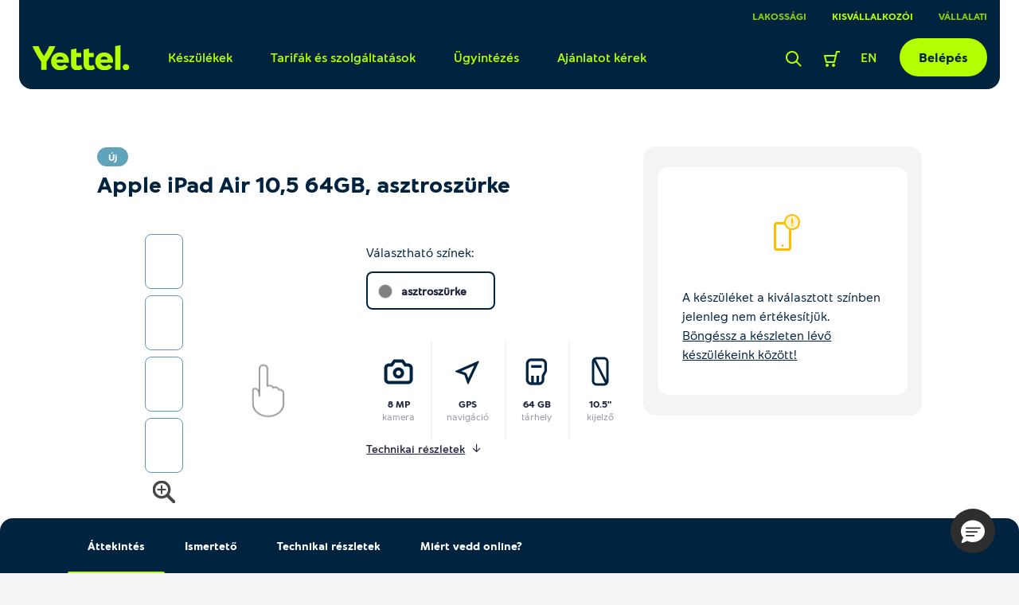

--- FILE ---
content_type: text/html; charset=UTF-8
request_url: https://www.yettel.hu/uzleti/tablet/apple-ipad-air-105-64gb-p1116760-small_business
body_size: 38160
content:
<!DOCTYPE html>
<html xmlns="http://www.w3.org/1999/xhtml" xml:lang="hu" lang="hu">

<head>
    
            
<link rel="dns-prefetch" href="https://static.yettel.hu"/>
<link rel="dns-prefetch" href="https://www.googletagmanager.com"/>
<link rel="dns-prefetch" href="https://browser-update.org"/>
<link rel="dns-prefetch" href="https://cdn-cookieyes.com"/>
<meta charset="UTF-8">
<meta http-equiv="content-language" content="hu">
<meta http-equiv="X-UA-Compatible" content="ie=edge">

<link rel="apple-touch-icon" sizes="180x180" href="//static.yettel.hu/bundles/phoenix-static/manifest/apple-touch-icon.png?r-6.44.52">
<link rel="icon" type="image/png" sizes="32x32" href="//static.yettel.hu/bundles/phoenix-static/manifest/favicon-32x32.png?r-6.44.52">
<link rel="icon" type="image/png" sizes="192x192" href="//static.yettel.hu/bundles/phoenix-static/manifest/android-chrome-192x192.png?r-6.44.52">
<link rel="icon" type="image/png" sizes="16x16" href="//static.yettel.hu/bundles/phoenix-static/manifest/favicon-16x16.png?r-6.44.52">
<link rel="manifest" href="//static.yettel.hu/bundles/phoenix-static/manifest/site.webmanifest?r-6.44.52">
<link rel="mask-icon" href="//static.yettel.hu/bundles/phoenix-static/manifest/safari-pinned-tab.svg?r-6.44.52" color="#19aaf8">


    <link rel="preload" href="//static.yettel.hu/bundles/phoenix-static/font/typo/font-regular.woff?r-6.44.52" as="font" type="font/woff2" crossorigin />
    <link rel="preload" href="//static.yettel.hu/bundles/phoenix-static/font/typo/font-bold.woff?r-6.44.52" as="font" type="font/woff2" crossorigin />
    <link rel="preload" href="//static.yettel.hu/bundles/phoenix-static/font/typo/font-light.woff?r-6.44.52" as="font" type="font/woff2" crossorigin />
    <link rel="preload" href="//static.yettel.hu/bundles/phoenix-static/vendor/phoenix-icon/fonts/phoenix-icon.ttf?wgvox3?r-6.44.52" as="font" type="font/ttf" crossorigin />
    <link rel="preload" href="//static.yettel.hu/bundles/phoenix-static/vendor/portal-icon/fonts/portal-icon.ttf?wgvox3?r-6.44.52" as="font" type="font/ttf" crossorigin />

<meta name="apple-mobile-web-app-title" content="yettel.hu">
<meta name="application-name" content="yettel.hu">
<meta name="msapplication-TileColor" content="#0091d2">
<meta name="msapplication-TileImage" content="/mstile-144x144.png">
<meta name="theme-color" content="#ffffff">

    
<!-- Start cookieyes banner -->
<script id="cookieyes" type="text/javascript"
        src="https://cdn-cookieyes.com/client_data/21c4cf37d5a7f0b572f75932b9e96804/script.js"></script>
<!-- End cookieyes banner -->
    <!-- Google Tag Manager Datalayer -->
    <script>
        if (!window.dataLayer) window.dataLayer = [];
        dataLayer = window.dataLayer.concat([{
            pageType: 'product',
            channel: '',
            ecommerce: {
                currencyCode: 'HUF'
            },
            originalUrl: window.location.href,
            loginStatus: 'notloggedin',
            accountStatus: undefined,
            ctnSelection: undefined,
            timestamp: 1770134253,
            userId: undefined,
            accountId: undefined,
            customerSegment: undefined,
            customerSubSegment: undefined,
            customerType: undefined,
            customerId: undefined,
            upgradeAvailable: undefined,
            earlyHandsetUpgradeFee: undefined,
            commitmentEndDate: undefined,
            remainingLoyaltyMonths: undefined,
            pre2postMigrationAvailable: 'notApplicable'        }])
    </script>
    <!-- END  Google Tag Manager Datalayer -->
    
    <meta http-equiv="Content-Type" content="text/html; charset=utf-8" />
    <title>Apple iPad Air 10,5 64GB asztroszürke - Yettel</title>
    <meta name="viewport" content="width=device-width, initial-scale=1.0">
    <meta name="description" content="iPad Air 10,5 64GB">
    <meta name="keywords" content="">

<meta property="og:image" content="https://static.yettel.hu/product_images/1200x630/resize/ipadair-spacegray-front_3m5iip26.png?v=1">
<meta property="og:url" content="https://www.yettel.hu/uzleti/tablet/apple-ipad-air-105-64gb-p1116760-small_business">
<meta property="og:type" content="product">
<meta property="og:title" content="Apple iPad Air 10,5 64GB asztroszürke - Yettel">
<meta property="og:description" content="iPad Air 10,5 64GB">
<link rel="canonical" href="https://www.yettel.hu/uzleti/tablet/apple-ipad-air-105-64gb-p1116760-small_business">
<link rel="shortcut icon" href="//static.yettel.hu/bundles/phoenix-static/images/favicon.ico?r-6.44.52"><!-- Anti-flicker snippet (recommended)  -->
<style>.async-hide { opacity: 0 !important} </style>
<script>(function(a,s,y,n,c,h,i,d,e){s.className+=' '+y;h.start=1*new Date;
        h.end=i=function(){s.className=s.className.replace(RegExp(' ?'+y),'')};
        (a[n]=a[n]||[]).hide=h;setTimeout(function(){i();h.end=null},c);h.timeout=c;
    })(window,document.documentElement,'async-hide','dataLayer',4000,
        {'GTM-G3BC':true});</script>

<link href="//static.yettel.hu/compiled/css/portal-vcorbisappportalhu.css?r-6.44.52" rel="stylesheet" type="text/css" charset="utf-8"/>
<script type="application/javascript">var vcorbisTrackerConf = {"pageType":"product","meta":{"locale":"hu","routingKey":"product_show_small_business","currency":"HUF","typeMap":{"typeMap":{"home":[],"productCategory":["productList","limit","page","breadcrumb"],"product_search":["productList","limit","page","breadcrumb"],"product_show":["product"],"offer_definition_load_tab":[],"cart_add_product":["product"],"cart_quick_order":["product"],"cart_index":["cart"],"checkout_index":["cart"],"checkout_confirm":[],"checkout_order_success":["order"]}},"trustedShop":[]},"user":{"email":false,"user_id":false,"type":"Guest User"}};</script><script type="application/javascript">var portalParams = {"format":{"precision":0,"decimalDelimiter":".","thousandsDelimiter":" "},"currency":"Ft","env":"prod"};</script>
    <!-- browser-update -->
<script>
    var $buoop = {
        required: {
            i:11, f:45, o:30, s:9, c:45
        },
        insecure:true,
        reminder:0,
        api:2018.08,
        onshow: function (infos) {
            phoenix.browserUpdate.initialize()
        },
        onclose: function (infos) {
            setTimeout(phoenix.browserUpdate.close, 100)
        }
    };
    function $buo_f(){
        var e = document.createElement("script");
        e.src = "//browser-update.org/update.min.js";
        document.body.appendChild(e);
    };
    try {document.addEventListener("DOMContentLoaded", $buo_f,false)}
    catch(e){window.attachEvent("onload", $buo_f)}
</script>
    <meta property="fb:app_id" content="673911128034521">
    <script type="application/ld+json">
{"@context":"https:\/\/schema.org\/","@type":"Product","name":"Apple iPad Air 10,5 64GB, asztrosz\u00fcrke","color":"asztrosz\u00fcrke","image":["https:\/\/static.yettel.hu\/product_images\/280x210\/resize\/ipadair-spacegray-front_3m5iip26.png?v=1","https:\/\/static.yettel.hu\/product_images\/280x210\/resize\/ipadair-spacegray-2up_p19r76b7.png?v=1","https:\/\/static.yettel.hu\/product_images\/280x210\/resize\/ipadair-spacegray-back_kg217hn1.png?v=1"],"description":"<p>Apple iPad Air 10,5 64GB, asztrosz\u00fcrke. True Tone kijelz\u0151j\u00e9vel levesz a l\u00e1badr\u00f3l. 7MP FaceTime HD kamer\u00e1val \u00e9s ak\u00e1r 8 \u00f3r\u00e1s akkumul\u00e1tor \u00fczemid\u0151vel<\/p>","sku":"1116760","mpn":"","brand":{"@type":"Brand","name":"Apple"},"offers":{"@type":"Offer","url":"https:\/\/www.yettel.hu\/uzleti\/tablet\/apple-ipad-air-105-64gb-p1116760-small_business","priceCurrency":"HUF","price":"0","itemCondition":"https:\/\/schema.org\/NewCondition","availability":"https:\/\/schema.org\/OutOfStock","seller":{"@type":"Organization","name":"Yettel Zrt."}}}</script>
 <script>(function(w,d,s,l,i){w[l]=w[l]||[];w[l].push({'gtm.start':
        new Date().getTime(),event:'gtm.js'});var f=d.getElementsByTagName(s)[0],
        j=d.createElement(s),dl=l!='dataLayer'?'&l='+l:'';j.async=true;j.src=
        'https://www.googletagmanager.com/gtm.js?id='+i+dl;f.parentNode.insertBefore(j,f);
    })(window,document,'script','dataLayer', 'GTM-G3BC');</script>
    
    <script>
        var gtmExponeaConfig = {
            target: 'https://sara.yettel.hu',
            token: '3aaa625a-71d2-11eb-a41d-0eef85269f59',
                        new_experiments: {mode: "sync", timeout: 500},
            track: {
                google_analytics: true,
                visits: true,
                default_properties: {
                    source: 'WEB',
                    language: 'hu',
                    logged_in: false                }
            }
        };
        if (false) {
            gtmExponeaConfig.push = {
                safari: {
                    websitePushID: 'web.hu.yettel'
                },
            }
        }
        !function (e, n, t, i, o, r) {
            var a = 4e3, c = "xnpe_async_hide";

            function s(e) {
                return e.reduce((function (e, n) {
                    return e[n] = function () {
                        e._.push([n.toString(), arguments])
                    }, e
                }), {_: []})
            }

            function m(e, n, t) {
                var i = t.createElement(n);
                i.src = e;
                var o = t.getElementsByTagName(n)[0];
                return o.parentNode.insertBefore(i, o), i
            }

            r.target = r.target || "https://api.exponea.com", r.file_path = r.file_path || r.target + "/js/exponea.min.js", e[t] = s(["anonymize", "initialize", "identify", "update", "track", "trackLink", "trackEnhancedEcommerce", "getHtml", "showHtml", "showBanner", "showWebLayer", "ping", "getAbTest", "loadDependency", "getRecommendation", "reloadWebLayers"]), e[t].notifications = s(["isAvailable", "isSubscribed", "subscribe", "unsubscribe"]), e[t].snippetVersion = "v2.1.0", function (e, n, t) {
                e[n]["_" + t] = {}, e[n]["_" + t].nowFn = e[t] && e[t].now ? e[t].now.bind(e[t]) : Date.now, e[n]["_" + t].snippetStartTime = e[n]["_" + t].nowFn()
            }(e, t, "performance"), function (e, n, t, i, o, r) {
                e[o] = {
                    sdk: e[i],
                    sdkObjectName: i,
                    skipExperiments: !!t.new_experiments,
                    sign: t.token + "/" + (r.exec(n.cookie) || ["", "new"])[1],
                    path: t.target
                }
            }(e, n, r, t, o, RegExp("__exponea_etc__" + "=([\w-]+)")), function (e, n, t) {
                m(e.file_path, n, t)
            }(r, i, n), function (e, n, t, i, o, r, s) {
                if (e.new_experiments) {
                    !0 === e.new_experiments && (e.new_experiments = {});
                    var p = e.new_experiments.hide_class || c, u = e.new_experiments.timeout || a,
                        _ = encodeURIComponent(r.location.href.split("#")[0]),
                        l = e.target + "/webxp/" + n + "/" + r[t].sign + "/modifications.min.js?http-referer=" + _ + "&timeout=" + u + "ms";
                    "sync" === e.new_experiments.mode && r.localStorage.getItem("__exponea__sync_modifications__") ? function (e, n, t, i, o) {
                        t[o][n] = "<" + n + ' src="' + e + '"></' + n + ">", i.writeln(t[o][n]), i.writeln("<" + n + ">!" + o + ".init && document.writeln(" + o + "." + n + '.replace("/' + n + '/", "/' + n + '-async/").replace("><", " async><"))</' + n + ">")
                    }(l, n, r, s, t) : function (e, n, t, i, o, r, a, c) {
                        r.documentElement.classList.add(e);
                        var s = m(t, i, r);

                        function p() {
                            o[c].init || m(t.replace("/" + i + "/", "/" + i + "-async/"), i, r)
                        }

                        function u() {
                            r.documentElement.classList.remove(e)
                        }

                        s.onload = p, s.onerror = p, o.setTimeout(u, n), o[a]._revealPage = u
                    }(p, u, l, n, r, s, o, t)
                }
            }(r, i, o, 0, t, e, n), function (e, n, t) {
                e[n].start = function (i) {
                    i && Object.keys(i).forEach((function (e) {
                        return t[e] = i[e]
                    })), e[n].initialize(t)
                }
            }(e, t, r)
        }(window, document, "exponea", "script", "webxpClient", gtmExponeaConfig);

        function getCookie(cookieName) {
            var name = cookieName + "=";
            var decodedCookie = decodeURIComponent(document.cookie);
            var cookieArray = decodedCookie.split(';');

            for (var i = 0; i < cookieArray.length; i++) {
                var cookie = cookieArray[i].trim();
                if (cookie.indexOf(name) === 0) {
                    return cookie.substring(name.length, cookie.length);
                }
            }
            return false;
        }

        function checkConsentActiveGroupsExist() {
            let result = false;
            let consentCookie = getCookie('cookieyes-consent');
            if (consentCookie && consentCookie.indexOf('necessary:yes') !== -1) {
                result = true;
            }
            return result;
        }
    </script>

    
        <script type="text/javascript" src="https://embed.binkies3d.com/integrations/vBNch9w8/nn317nda/script.js" async
            referrerPolicy="no-referrer-when-downgrade"></script>
</head>

<body class="layout theme-alternate" style="" data-vat-locale="hu" data-vat-routing-key="product_show_small_business" data-vat-user="AnonymousUser" data-logged-in="" data-vc-component="lazy-load scrollbar-helper    " data-auth-url='' data-logout-url="" data-static-translations="{&quot;tableLabel&quot;:&quot;T\u00e1bl\u00e1zathoz \u00e9rkezt\u00e9l&quot;,&quot;tableEndLabel&quot;:&quot;A t\u00e1bl\u00e1zat v\u00e9g\u00e9hez \u00e9rt\u00e9l&quot;}" data-icon-translations="{&quot;icon-check&quot;:&quot;Pipa ikon&quot;,&quot;icon-close&quot;:&quot;Kereszt ikon&quot;}"><noscript><iframe src='https://www.googletagmanager.com/ns.html?id=GTM-G3BC' height='0' width='0' style='display:none;visibility:hidden'></iframe></noscript>    <div
        data-vc-component="client-data-store"
        data-vc-component-options="{&quot;url&quot;:&quot;https:\/\/www.yettel.hu\/kliens-info\/tarolas&quot;}">
    </div>
    <script src="https://cdn.jsdelivr.net/npm/bowser@2.11.0/es5.js"></script>
<ul id="nav-access" class="a11y-nav">
    <li>
        <a id="skip-main" href="#content-main">Ugrás az oldal tartalmi részéhez</a>
    </li>

    <li>
        <a id="skip-search" href="#search">Ugrás a keresőhöz</a>
    </li>
    <li>
        <a id="skip-language-selector" href="#lang-selector">Ugrás a nyelvválasztóhoz</a>
    </li>
</ul>
<header id="header"
    class="layout__header portal-header header
                "
    data-component="headroom" data-ref="header" data-headroom-options="{&quot;offset&quot;:0,&quot;tolerance&quot;:{&quot;up&quot;:5,&quot;down&quot;:3},&quot;classes&quot;:{&quot;initialClass&quot;:&quot;headroom&quot;,&quot;pinnedClass&quot;:&quot;headroom--pinned&quot;,&quot;unpinnedClass&quot;:&quot;headroom--unpinned&quot;}}">
    <div class="portal-header__wrapper small_business mx-3 mx-lg-4 ">
        

<div class="stretch-container header-extension header-extension--desktop p-0 px-lg-3">
    <div class="stretch-container__wrapper">
        <div class="stretch-container__column stretch-container__column--left">
                    </div>
        <div class="stretch-container__column stretch-container__column--right">
                    <nav class="accessibility-container"
            aria-label="TelenorContent.headerExtension@aria.label">
            <ul class="header-extension__list d-flex"
                role="menubar"
            >
                        <li class="header-extension__list-item segment-item "
            role="none">
            <a class="header-extension__list-item-link segment-item__link"
                role="menuitem"
                aria-current="false"
                href="/">Lakossági</a>
        </li>
            <li class="header-extension__list-item segment-item segment-item--active"
            role="none">
            <a class="header-extension__list-item-link segment-item__link"
                role="menuitem"
                aria-current="page"
                href="/uzleti">Kisvállalkozói</a>
        </li>
            <li class="header-extension__list-item segment-item "
            role="none">
            <a class="header-extension__list-item-link segment-item__link"
                role="menuitem"
                aria-current="false"
                href="/vallalatok">Vállalati</a>
        </li>
                </ul>
        </nav>
            </div>
    </div>
</div>
        <div class="stretch-container portal-header__bar pt-4 px-0 pb-0 pt-lg-2 px-lg-3 rounded-bottom-3">
            <div class="stretch-container__wrapper">

                <div class="stretch-container__column stretch-container__column--left">
                    <div class="portal-header__menu">
                        <a class="portal-header__brand" href="/uzleti">
                            <img  src="//static.yettel.hu/bundles/phoenix-static/images/logo-yl.svg?r-6.44.52" alt="A Yettel logója" data-escape-lazy-load="true" class="portal-image " />                        </a>
                        
<ul class="portal-header-menu">
                                                    <li class="portal-header-menu__item">
                    <a href="/#" class="portal-header-menu__link"
                                                    data-megadropdown="#megamenu-327"
                            data-megadropdown-options="{&quot;containerSelector&quot;:&quot;[data-ref~=header]&quot;,&quot;animated&quot;:true}"
                            aria-haspopup="true"
                            aria-expanded="false"
                        >Készülékek</a>
                </li>
                                                            <li class="portal-header-menu__item">
                    <a href="/#" class="portal-header-menu__link"
                                                    data-megadropdown="#megamenu-328"
                            data-megadropdown-options="{&quot;containerSelector&quot;:&quot;[data-ref~=header]&quot;,&quot;animated&quot;:true}"
                            aria-haspopup="true"
                            aria-expanded="false"
                        >Tarifák és szolgáltatások</a>
                </li>
                                                            <li class="portal-header-menu__item">
                    <a href="/#" class="portal-header-menu__link"
                                                    data-megadropdown="#megamenu-329"
                            data-megadropdown-options="{&quot;containerSelector&quot;:&quot;[data-ref~=header]&quot;,&quot;animated&quot;:true}"
                            aria-haspopup="true"
                            aria-expanded="false"
                        >Ügyintézés</a>
                </li>
                                                            <li class="portal-header-menu__item">
                    <a href="/uzleti/ajanlatkeres" class="portal-header-menu__link"
                        >Ajánlatot kérek</a>
                </li>
                                                        </ul>
                    </div>
                </div>

                <div class="stretch-container__column stretch-container__column--right">
                    <ul class="portal-header-user-menu" role="presentation">
                                                    <li class="portal-header-user-menu__item header-search">
                                <a href="https://www.yettel.hu/kereses?s=small_business"
                                    class="portal-header-user-menu__link"
                                    data-megadropdown="#megamenu-search"
                                    id="search">
                                    <span class="portal-header__icon">
                                        <img  src="//static.yettel.hu/bundles/phoenix-static/images/icons/revamp2020/search-lime-24px.svg?r-6.44.52" alt="Kereső ikon az oldalon történő kereséshez" data-escape-lazy-load="true" class="portal-image " />                                    </span>
                                    <span class="sr-only">
                                        Keresés                                    </span>
                                </a>
                            </li>
                                                            <li class="portal-header-user-menu__item">
                                                                            <a href="#" class="portal-header-user-menu__link header-cart accessibility-container"
                                            data-megadropdown="#megamenu-cart-preview"
                                            data-vc-component="cart-preview"
                                            data-options="{&quot;url&quot;:&quot;https:\/\/www.yettel.hu\/minicart&quot;,&quot;contentTargetSelector&quot;:&quot;[data-ref=\&quot;cart-preview-container\&quot;]&quot;,&quot;counterTargetSelector&quot;:&quot;[data-ref=\&quot;cart-item-count\&quot;]&quot;,&quot;cartUrl&quot;:&quot;https:\/\/www.yettel.hu\/kosar&quot;}"
                                        >
                                            <div class="sr-only">
    Keresőfelület aktiválása</div>
<div id="cart-counter-block-id" class="portal-header__cart-counter-block">
    <span class="portal-header__icon ">
        <svg width="24" height="24" viewBox="0 0 24 24" fill="none" xmlns="http://www.w3.org/2000/svg">
<path d="M18.0001 2C17.5341 2 17.1311 2.322 17.0251 2.775L16.0511 7H3.00006C2.69106 7 2.40106 7.142 2.21206 7.385C2.02306 7.627 1.95506 7.945 2.02906 8.243L4.02906 16.243C4.14106 16.688 4.54106 17 5.00006 17H15.0001C15.4661 17 15.8691 16.679 15.9751 16.225L18.7951 4H22.0001V2H18.0001ZM14.2051 15H5.78106L4.28106 9H15.5891L14.2051 15Z" fill="#002340"/>
<path d="M6 22C7.10457 22 8 21.1046 8 20C8 18.8954 7.10457 18 6 18C4.89543 18 4 18.8954 4 20C4 21.1046 4.89543 22 6 22Z" fill="#002340"/>
<path d="M14 22C15.1046 22 16 21.1046 16 20C16 18.8954 15.1046 18 14 18C12.8954 18 12 18.8954 12 20C12 21.1046 12.8954 22 14 22Z" fill="#002340"/>
</svg>
    </span>
    </div>
                                        </a>
                                                                    </li>
                                                    
                        <li class="portal-header-user-menu__item header-lang-selector">
                            <a class="portal-header-user-menu__link accessibility-container" href="https://en.yettel.hu" id="lang-selector" hreflang="en" lang="en" aria-label="Váltás angol nyelvre">
        EN
    </a>                        </li>

                        <li class="portal-header-user-menu__item header-login">
                            <a  data-comp="btn" href="/bejelentkezes/small_business" class="btn btn--contained-light header-login-desktop" data-backdrop="false"><span class="btn-label">Belépés</span></a>                        </li>

                        
                        <li class="portal-header-user-menu__item mobile-menu">
                            <button class="header-toggler" type="button" data-megadropdown="#megamenu-header"
                                data-megadropdown-options="{&quot;containerSelector&quot;:false,&quot;bodyClass&quot;:&quot;is-menu-open&quot;}"
                                aria-label="Menü"
                                aria-controls="megamenu-header" aria-expanded="false">
                                <span class="header-toggler__icon">
                                  <span></span>
                                  <span></span>
                                  <span></span>
                                  <span></span>
                                </span>
                            </button>
                        </li>
                    </ul>
                </div>
            </div>
        </div>
        <div id="megamenu-header" class="portal-mobile-main-menu">
            

<div class="stretch-container header-extension header-extension--mobile p-0 px-lg-3">
    <div class="stretch-container__wrapper">
        <div class="stretch-container__column stretch-container__column--left">
            <a class="portal-header-user-menu__link accessibility-container" href="https://en.yettel.hu" id="lang-selector" hreflang="en" lang="en" aria-label="Váltás angol nyelvre">
        EN
    </a>        </div>
        <div class="stretch-container__column stretch-container__column--right">
                    <nav class="accessibility-container"
            aria-label="TelenorContent.headerExtension@aria.label">
            <ul class="header-extension__list d-flex"
                role="menubar"
            >
                        <li class="header-extension__list-item segment-item "
            role="none">
            <a class="header-extension__list-item-link segment-item__link"
                role="menuitem"
                aria-current="false"
                href="/">Lakossági</a>
        </li>
            <li class="header-extension__list-item segment-item segment-item--active"
            role="none">
            <a class="header-extension__list-item-link segment-item__link"
                role="menuitem"
                aria-current="page"
                href="/uzleti">Kisvállalkozói</a>
        </li>
            <li class="header-extension__list-item segment-item "
            role="none">
            <a class="header-extension__list-item-link segment-item__link"
                role="menuitem"
                aria-current="false"
                href="/vallalatok">Vállalati</a>
        </li>
                </ul>
        </nav>
            </div>
    </div>
</div>
            <nav class="portal-mobile-main-menu__layout">
                                    <div class="portal-mobile-main-menu__login-box">
                        <a  data-comp="btn" href="/bejelentkezes/small_business" class="btn btn--contained-light header-login-desktop" data-backdrop="false"><span class="btn-label">Belépés</span></a>                    </div>
                
                
<ul class="portal-header-menu">
                                                    <li class="portal-header-menu__item">
                    <a href="/#" class="portal-header-menu__link"
                                                    data-megadropdown="#megamenu-327"
                            data-megadropdown-options="{&quot;containerSelector&quot;:&quot;[data-ref~=header]&quot;,&quot;animated&quot;:true}"
                            aria-haspopup="true"
                            aria-expanded="false"
                        >Készülékek</a>
                </li>
                                                            <li class="portal-header-menu__item">
                    <a href="/#" class="portal-header-menu__link"
                                                    data-megadropdown="#megamenu-328"
                            data-megadropdown-options="{&quot;containerSelector&quot;:&quot;[data-ref~=header]&quot;,&quot;animated&quot;:true}"
                            aria-haspopup="true"
                            aria-expanded="false"
                        >Tarifák és szolgáltatások</a>
                </li>
                                                            <li class="portal-header-menu__item">
                    <a href="/#" class="portal-header-menu__link"
                                                    data-megadropdown="#megamenu-329"
                            data-megadropdown-options="{&quot;containerSelector&quot;:&quot;[data-ref~=header]&quot;,&quot;animated&quot;:true}"
                            aria-haspopup="true"
                            aria-expanded="false"
                        >Ügyintézés</a>
                </li>
                                                            <li class="portal-header-menu__item">
                    <a href="/uzleti/ajanlatkeres" class="portal-header-menu__link"
                        >Ajánlatot kérek</a>
                </li>
                                                        </ul>
            </nav>
        </div>
    </div>
    <div class="portal-header__alert-box">
        
<div id="general-flash-message-helper" class="alert-box" data-ref="general-datalayer-flash">
    
    </div>
        <div id="add_to_cart_flash_div_id" class="alert-box">
    
    <div data-tracker-ref="cart" data-tracker-params="[]"></div>
</div>
    </div>
    <div class="header__megadropdown">
        <nav class="mega-dropdown-container mega-dropdown mx-2 mx-lg-4 px-0 px-lg-3 pb-lg-3 pt-2 pt-lg-4" id="megamenu-327" data-vc-component="megamenu-level-3-collapse" aria-label="Készülékek">
    <div class="mega-dropdown__control-line">
        <button class="mega-dropdown__return-button gap-2" data-close aria-label="Vissza">
            <span>Készülékek</span>
        </button>
    </div>
    <div class="mega-dropdown__content">
        <div class="mega-dropdown__row">
    <div class="mega-dropdown__menu row row-cols-1 row-cols-lg-5 w-100 px-0">
                    
            <div class="mega-dropdown__col col px-0 px-lg-3">
                
<div class="mega-menu pb-lg-3 pt-lg-2 rounded-3 ">
    <div class="mega-menu__title-wrapper d-flex gap-1 pb-2 border-bottom align-items-center" data-toggle="collapse" data-target="#collapse3271" role="button" aria-expanded="false" aria-controls="collapse3271">
                <span class="mega-menu__title typo__bodycopy-highlighted--5 typo__l-headings-md--5 flex-grow-1">Mobilok</span>
    </div>
    <div class="collapse d-lg-block megamenu-level-3-collapse pt-2 pt-lg-0 no-transition" id="collapse3271">
        <div class="mega-dropdown__control-line d-block d-lg-none mx-0">
            <div class="mega-dropdown__return-button gap-2" data-toggle="collapse" data-target="#collapse3271" role="button" aria-expanded="true" aria-controls="collapse3271" aria-label="Vissza">
                Mobilok            </div>
        </div>
        <ul class="mega-menu__content  gap-lg-3 pt-lg-3">
                        <li>
            <a href="/uzleti/mobiltelefon?filter%5Bspecification%5D%5Bmanufacturer%5D%5B%5D=10997&filter%5Border%5D=weight_desc&filter%5Blimit%5D=20&filter%5Btariff%5D%5Btariff%5D=" class="mega-menu__link" data-tracker-ref="megamenu-item" data-tracker-params="{&quot;title&quot;:&quot;Mobilok&quot;,&quot;link&quot;:&quot;Apple&quot;}">Apple</a>        </li>
    
                    <li>
            <a href="/uzleti/mobiltelefon?filter%5Bspecification%5D%5Bmanufacturer%5D%5B%5D=10970&filter%5Border%5D=weight_desc&filter%5Blimit%5D=20&filter%5Btariff%5D%5Btariff%5D=" class="mega-menu__link" data-tracker-ref="megamenu-item" data-tracker-params="{&quot;title&quot;:&quot;Mobilok&quot;,&quot;link&quot;:&quot;Samsung&quot;}">Samsung</a>        </li>
    
                    <li>
            <a href="https://www.yettel.hu/uzleti/mobiltelefon?filter%5Bsearch%5D=&filter%5Bspecification%5D%5Bmanufacturer%5D%5B%5D=1294624&filter%5Border%5D=weight_desc&filter%5Bflags_only_buyable%5D=1&filter%5Blimit%5D=20&filter%5Btariff%5D%5Btariff%5D=" class="mega-menu__link" data-tracker-ref="megamenu-item" data-tracker-params="{&quot;title&quot;:&quot;Mobilok&quot;,&quot;link&quot;:&quot;Google Pixel&quot;}">Google Pixel</a>        </li>
    
                    <li>
            <a href="https://www.yettel.hu/uzleti/mobiltelefon?filter%5Bsearch%5D=&filter%5Bspecification%5D%5Bmanufacturer%5D%5B%5D=11014&filter%5Border%5D=weight_desc&filter%5Bflags_only_buyable%5D=1&filter%5Blimit%5D=20&filter%5Btariff%5D%5Btariff%5D=" class="mega-menu__link" data-tracker-ref="megamenu-item" data-tracker-params="{&quot;title&quot;:&quot;Mobilok&quot;,&quot;link&quot;:&quot;Honor&quot;}">Honor</a>        </li>
    
                    <li>
            <a href="/uzleti/mobiltelefon?filter%5Bsearch%5D=&filter%5Bspecification%5D%5Bmanufacturer%5D%5B%5D=11063&filter%5Border%5D=weight_desc&filter%5Blimit%5D=20&filter%5Btariff%5D%5Btariff%5D=" class="mega-menu__link" data-tracker-ref="megamenu-item" data-tracker-params="{&quot;title&quot;:&quot;Mobilok&quot;,&quot;link&quot;:&quot;Xiaomi&quot;}">Xiaomi</a>        </li>
    
            
                    <li>
            <a href="https://www.yettel.hu/uzleti/mobiltelefon?filter%5Bsearch%5D=&filter%5Bspecification%5D%5Bmanufacturer%5D%5B%5D=366518&filter%5Border%5D=weight_desc&filter%5Bflags_only_buyable%5D=1&filter%5Blimit%5D=20&filter%5Btariff%5D%5Btariff%5D=" class="mega-menu__link" data-tracker-ref="megamenu-item" data-tracker-params="{&quot;title&quot;:&quot;Mobilok&quot;,&quot;link&quot;:&quot;Motorola&quot;}">Motorola</a>        </li>
    
                                    <li class="mega-menu-more gap-2">
                    <a href="https://www.yettel.hu/uzleti/mobiltelefon" class="mega-menu__link mega-menu__link--more" data-tracker-ref="megamenu-item" data-tracker-params="{&quot;title&quot;:&quot;Mobilok&quot;,&quot;link&quot;:&quot;\u00d6sszes mobiltelefon&quot;}">Összes mobiltelefon</a>                </li>
            
                    </ul>
    </div>
</div>
            </div>
                    
            <div class="mega-dropdown__col col px-0 px-lg-3">
                
<div class="mega-menu pb-lg-3 pt-lg-2 rounded-3 ">
    <div class="mega-menu__title-wrapper d-flex gap-1 pb-2 border-bottom align-items-center" data-toggle="collapse" data-target="#collapse3272" role="button" aria-expanded="false" aria-controls="collapse3272">
                <span class="mega-menu__title typo__bodycopy-highlighted--5 typo__l-headings-md--5 flex-grow-1">Tabletek</span>
    </div>
    <div class="collapse d-lg-block megamenu-level-3-collapse pt-2 pt-lg-0 no-transition" id="collapse3272">
        <div class="mega-dropdown__control-line d-block d-lg-none mx-0">
            <div class="mega-dropdown__return-button gap-2" data-toggle="collapse" data-target="#collapse3272" role="button" aria-expanded="true" aria-controls="collapse3272" aria-label="Vissza">
                Tabletek            </div>
        </div>
        <ul class="mega-menu__content  gap-lg-3 pt-lg-3">
                        <li>
            <a href="https://www.yettel.hu/uzleti/tablet?filter%5Bsearch%5D=&filter%5Bspecification%5D%5Bmanufacturer%5D%5B%5D=10997&filter%5Border%5D=weight_desc&filter%5Bflags_only_buyable%5D=1&filter%5Blimit%5D=20&filter%5Btariff%5D%5Btariff%5D=" class="mega-menu__link" data-tracker-ref="megamenu-item" data-tracker-params="{&quot;title&quot;:&quot;Tabletek&quot;,&quot;link&quot;:&quot;Apple&quot;}">Apple</a>        </li>
    
                    <li>
            <a href="/uzleti/tablet?filter%5Bspecification%5D%5Bmanufacturer%5D%5B%5D=10970&filter%5Border%5D=weight_desc&filter%5Blimit%5D=20&filter%5Btariff%5D%5Btariff%5D=" class="mega-menu__link" data-tracker-ref="megamenu-item" data-tracker-params="{&quot;title&quot;:&quot;Tabletek&quot;,&quot;link&quot;:&quot;Samsung&quot;}">Samsung</a>        </li>
    
                    <li>
            <a href="/uzleti/tablet?filter%5Bspecification%5D%5Bmanufacturer%5D%5B%5D=11246&filter%5Border%5D=weight_desc&filter%5Blimit%5D=20&filter%5Btariff%5D%5Btariff%5D=" class="mega-menu__link" data-tracker-ref="megamenu-item" data-tracker-params="{&quot;title&quot;:&quot;Tabletek&quot;,&quot;link&quot;:&quot;Lenovo&quot;}">Lenovo</a>        </li>
    
            
                    <li>
            <a href="https://www.yettel.hu/uzleti/tablet?filter%5Bsearch%5D=&filter%5Bspecification%5D%5Bmanufacturer%5D%5B%5D=10993&filter%5Border%5D=weight_desc&filter%5Bflags_only_buyable%5D=1&filter%5Blimit%5D=20&filter%5Btariff%5D%5Btariff%5D=" class="mega-menu__link" data-tracker-ref="megamenu-item" data-tracker-params="{&quot;title&quot;:&quot;Tabletek&quot;,&quot;link&quot;:&quot;Huawei&quot;}">Huawei</a>        </li>
    
                                    <li class="mega-menu-more gap-2">
                    <a href="/uzleti/tablet" class="mega-menu__link mega-menu__link--more" data-tracker-ref="megamenu-item" data-tracker-params="{&quot;title&quot;:&quot;Tabletek&quot;,&quot;link&quot;:&quot;\u00d6sszes tablet&quot;}">Összes tablet</a>                </li>
            
                    </ul>
    </div>
</div>
            </div>
                    
            <div class="mega-dropdown__col col px-0 px-lg-3">
                
<div class="mega-menu pb-lg-3 pt-lg-2 rounded-3 ">
    <div class="mega-menu__title-wrapper d-flex gap-1 pb-2 border-bottom align-items-center" data-toggle="collapse" data-target="#collapse3274" role="button" aria-expanded="false" aria-controls="collapse3274">
                <span class="mega-menu__title typo__bodycopy-highlighted--5 typo__l-headings-md--5 flex-grow-1">Routerek és tartozékok</span>
    </div>
    <div class="collapse d-lg-block megamenu-level-3-collapse pt-2 pt-lg-0 no-transition" id="collapse3274">
        <div class="mega-dropdown__control-line d-block d-lg-none mx-0">
            <div class="mega-dropdown__return-button gap-2" data-toggle="collapse" data-target="#collapse3274" role="button" aria-expanded="true" aria-controls="collapse3274" aria-label="Vissza">
                Routerek és tartozékok            </div>
        </div>
        <ul class="mega-menu__content  gap-lg-3 pt-lg-3">
                        <li>
            <a href="/uzleti/router" class="mega-menu__link" data-tracker-ref="megamenu-item" data-tracker-params="{&quot;title&quot;:&quot;Routerek \u00e9s tartoz\u00e9kok&quot;,&quot;link&quot;:&quot;Routerek&quot;}">Routerek</a>        </li>
    
            
                                    <li class="mega-menu-more gap-2">
                    <a href="/uzleti/tartozekok" class="mega-menu__link mega-menu__link--more" data-tracker-ref="megamenu-item" data-tracker-params="{&quot;title&quot;:&quot;Routerek \u00e9s tartoz\u00e9kok&quot;,&quot;link&quot;:&quot;\u00d6sszes tartoz\u00e9k&quot;}">Összes tartozék</a>                </li>
            
                    </ul>
    </div>
</div>
            </div>
                    
            <div class="mega-dropdown__col col px-0 px-lg-3">
                
<div class="mega-menu pb-lg-3 pt-lg-2 rounded-3 ">
    <div class="mega-menu__title-wrapper d-flex gap-1 pb-2 border-bottom align-items-center" data-toggle="collapse" data-target="#collapse3273" role="button" aria-expanded="false" aria-controls="collapse3273">
                <span class="mega-menu__title typo__bodycopy-highlighted--5 typo__l-headings-md--5 flex-grow-1">Hasznos</span>
    </div>
    <div class="collapse d-lg-block megamenu-level-3-collapse pt-2 pt-lg-0 no-transition" id="collapse3273">
        <div class="mega-dropdown__control-line d-block d-lg-none mx-0">
            <div class="mega-dropdown__return-button gap-2" data-toggle="collapse" data-target="#collapse3273" role="button" aria-expanded="true" aria-controls="collapse3273" aria-label="Vissza">
                Hasznos            </div>
        </div>
        <ul class="mega-menu__content  gap-lg-3 pt-lg-3">
                        <li>
            <a href="/uzleti/arlista" class="mega-menu__link" data-tracker-ref="megamenu-item" data-tracker-params="{&quot;title&quot;:&quot;Hasznos&quot;,&quot;link&quot;:&quot;Let\u00f6lthet\u0151 \u00e1rlista&quot;}">Letölthető árlista</a>        </li>
    
                    <li>
            <a href="/uzleti/keszulekbiztositas" class="mega-menu__link" data-tracker-ref="megamenu-item" data-tracker-params="{&quot;title&quot;:&quot;Hasznos&quot;,&quot;link&quot;:&quot;K\u00e9sz\u00fcl\u00e9kbiztos\u00edt\u00e1s&quot;}">Készülékbiztosítás</a>        </li>
    
                    
                    </ul>
    </div>
</div>
            </div>
        
    </div>

            
<div class="mega-dropdown__banners d-none">
            <div class="mega-dropdown__banner-socket">
            
    <a
        class="mega-dropdown__banner"
        href="https://www.yettel.hu/uzleti/tarifak"
        data-tracker-ref="promotion promotion-once"
        data-tracker-params="{&quot;promotionType&quot;:&quot;clickable&quot;,&quot;data&quot;:{&quot;id&quot;:&quot;\u00dczleti Tarif\u00e1k&quot;,&quot;name&quot;:&quot;menuPromo-Devices&quot;,&quot;creative&quot;:&quot;\u00dczleti Tarif\u00e1k&quot;}}"
    >
        <img src="https://static.yettel.hu/images/320x140/resize/yettel-megamenu-uzleti-tarifa_xqudwy18.jpg?v=1" srcset="https://static.yettel.hu/images/320x140/resize/yettel-megamenu-uzleti-tarifa_xqudwy18.jpg?v=1, https://static.yettel.hu/images/640x280/resize/yettel-megamenu-uzleti-tarifa_xqudwy18.jpg?v=1 2x, https://static.yettel.hu/images/0x0/auto/yettel-megamenu-uzleti-tarifa_xqudwy18.jpg?v=1 3x" alt="Üzleti tarifák megamenü">
    </a>
         </div>
                <div class="mega-dropdown__banner-socket">
            
    <a
        class="mega-dropdown__banner"
        href="https://www.yettel.hu/uzleti/netpajzs"
        data-tracker-ref="promotion promotion-once"
        data-tracker-params="{&quot;promotionType&quot;:&quot;clickable&quot;,&quot;data&quot;:{&quot;id&quot;:&quot;NetPajzs kiberv\u00e9delem mobilra&quot;,&quot;name&quot;:&quot;menuPromo-Devices&quot;,&quot;creative&quot;:&quot;NetPajzs kiberv\u00e9delem mobilra&quot;}}"
    >
        <img src="https://static.yettel.hu/images/320x140/resize/campaign-202210-netpajzs-megamenu-3x-1_39gaw43t.jpg?v=1" srcset="https://static.yettel.hu/images/320x140/resize/campaign-202210-netpajzs-megamenu-3x-1_39gaw43t.jpg?v=1, https://static.yettel.hu/images/640x280/resize/campaign-202210-netpajzs-megamenu-3x-1_39gaw43t.jpg?v=1 2x, https://static.yettel.hu/images/0x0/auto/campaign-202210-netpajzs-megamenu-3x-1_39gaw43t.jpg?v=1 3x" alt="NetPajzs az első hónapban díjmentes">
    </a>
         </div>
                <div class="mega-dropdown__banner-socket">
                    </div>
    </div>
    </div>
    </div>
</nav>

<nav class="mega-dropdown-container mega-dropdown mx-2 mx-lg-4 px-0 px-lg-3 pb-lg-3 pt-2 pt-lg-4" id="megamenu-328" data-vc-component="megamenu-level-3-collapse" aria-label="Tarifák és szolgáltatások">
    <div class="mega-dropdown__control-line">
        <button class="mega-dropdown__return-button gap-2" data-close aria-label="Vissza">
            <span>Tarifák és szolgáltatások</span>
        </button>
    </div>
    <div class="mega-dropdown__content">
        <div class="mega-dropdown__row">
    <div class="mega-dropdown__menu row row-cols-1 row-cols-lg-5 w-100 px-3 gap-4">
                        <div class="mega-dropdown__col col px-0">
                    
<div class="mega-menu pb-lg-3 pt-lg-2 rounded-3 ">
    <div class="mega-menu__title-wrapper d-flex gap-1 pb-2 border-bottom align-items-center" data-toggle="collapse" data-target="#collapse3281" role="button" aria-expanded="false" aria-controls="collapse3281">
                <span class="mega-menu__title typo__bodycopy-highlighted--5 typo__l-headings-md--5 flex-grow-1">Mobil tarifacsomagok</span>
    </div>
    <div class="collapse d-lg-block megamenu-level-3-collapse pt-2 pt-lg-0 no-transition" id="collapse3281">
        <div class="mega-dropdown__control-line d-block d-lg-none mx-0">
            <div class="mega-dropdown__return-button gap-2" data-toggle="collapse" data-target="#collapse3281" role="button" aria-expanded="true" aria-controls="collapse3281" aria-label="Vissza">
                Mobil tarifacsomagok            </div>
        </div>
        <ul class="mega-menu__content  gap-lg-3 pt-lg-3">
                        <li>
            <a href="/uzleti/tarifa" class="mega-menu__subtitle" data-tracker-ref="megamenu-item" data-tracker-params="{&quot;title&quot;:&quot;Mobil tarifacsomagok&quot;,&quot;link&quot;:&quot;Yettel Business ReFlex tarif\u00e1k&quot;}">Yettel Business ReFlex tarifák</a>        </li>
    
                    <li>
            <a href="/uzleti/business-app" class="mega-menu__subtitle" data-tracker-ref="megamenu-item" data-tracker-params="{&quot;title&quot;:&quot;Mobil tarifacsomagok&quot;,&quot;link&quot;:&quot;Yettel Business app&quot;}">Yettel Business app</a>        </li>
    
                    <li>
            <a href="/uzleti/ajanlatok" class="mega-menu__link" data-tracker-ref="megamenu-item" data-tracker-params="{&quot;title&quot;:&quot;Mobil tarifacsomagok&quot;,&quot;link&quot;:&quot;Aktu\u00e1lis aj\u00e1nlatok v\u00e1llalkoz\u00e1soknak&quot;}">Aktuális ajánlatok vállalkozásoknak</a>        </li>
    
                    
                    </ul>
    </div>
</div>
                </div>
                        <div class="mega-dropdown__col col px-0">
                    
<div class="mega-menu pb-lg-3 pt-lg-2 rounded-3 ">
    <div class="mega-menu__title-wrapper d-flex gap-1 pb-2 border-bottom align-items-center" data-toggle="collapse" data-target="#collapse3282" role="button" aria-expanded="false" aria-controls="collapse3282">
                <span class="mega-menu__title typo__bodycopy-highlighted--5 typo__l-headings-md--5 flex-grow-1">Internet megoldások</span>
    </div>
    <div class="collapse d-lg-block megamenu-level-3-collapse pt-2 pt-lg-0 no-transition" id="collapse3282">
        <div class="mega-dropdown__control-line d-block d-lg-none mx-0">
            <div class="mega-dropdown__return-button gap-2" data-toggle="collapse" data-target="#collapse3282" role="button" aria-expanded="true" aria-controls="collapse3282" aria-label="Vissza">
                Internet megoldások            </div>
        </div>
        <ul class="mega-menu__content  gap-lg-3 pt-lg-3">
                        <li>
            <a href="/uzleti/hordozhato-internet" class="mega-menu__link" data-tracker-ref="megamenu-item" data-tracker-params="{&quot;title&quot;:&quot;Internet megold\u00e1sok&quot;,&quot;link&quot;:&quot;Hordozhat\u00f3 Internet csomagok&quot;}">Hordozható Internet csomagok</a>        </li>
    
                    <li>
            <a href="/uzleti/irodanet" class="mega-menu__link" data-tracker-ref="megamenu-item" data-tracker-params="{&quot;title&quot;:&quot;Internet megold\u00e1sok&quot;,&quot;link&quot;:&quot;IrodaNet irodai internetcsomagok&quot;}">IrodaNet irodai internetcsomagok</a>        </li>
    
                    
                    </ul>
    </div>
</div>
                </div>
                        <div class="mega-dropdown__col col px-0">
                    
<div class="mega-menu pb-lg-3 pt-lg-2 rounded-3 ">
    <div class="mega-menu__title-wrapper d-flex gap-1 pb-2 border-bottom align-items-center" data-toggle="collapse" data-target="#collapse3284" role="button" aria-expanded="false" aria-controls="collapse3284">
                <span class="mega-menu__title typo__bodycopy-highlighted--5 typo__l-headings-md--5 flex-grow-1">Üzleti megoldások</span>
    </div>
    <div class="collapse d-lg-block megamenu-level-3-collapse pt-2 pt-lg-0 no-transition" id="collapse3284">
        <div class="mega-dropdown__control-line d-block d-lg-none mx-0">
            <div class="mega-dropdown__return-button gap-2" data-toggle="collapse" data-target="#collapse3284" role="button" aria-expanded="true" aria-controls="collapse3284" aria-label="Vissza">
                Üzleti megoldások            </div>
        </div>
        <ul class="mega-menu__content  gap-lg-3 pt-lg-3">
                        <li>
            <a href="/uzleti/digitalis-szolgaltatasok" class="mega-menu__subtitle" data-tracker-ref="megamenu-item" data-tracker-params="{&quot;title&quot;:&quot;\u00dczleti megold\u00e1sok&quot;,&quot;link&quot;:&quot;Demj\u00e1n S\u00e1ndor Program kisv\u00e1llalkoz\u00f3knak&quot;}">Demján Sándor Program kisvállalkozóknak</a>        </li>
    
                    <li>
            <a href="/uzleti/netpajzs" class="mega-menu__link" data-tracker-ref="megamenu-item" data-tracker-params="{&quot;title&quot;:&quot;\u00dczleti megold\u00e1sok&quot;,&quot;link&quot;:&quot;NetPajzs kiberv\u00e9delem mobilra&quot;}">NetPajzs kibervédelem mobilra</a>        </li>
    
                    <li>
            <a href="/uzleti/felhomegoldas" class="mega-menu__link" data-tracker-ref="megamenu-item" data-tracker-params="{&quot;title&quot;:&quot;\u00dczleti megold\u00e1sok&quot;,&quot;link&quot;:&quot;Felh\u0151 megold\u00e1sok&quot;}">Felhő megoldások</a>        </li>
    
                    <li>
            <a href="/uzleti/felhoszolgaltatasok/office365" class="mega-menu__link" data-tracker-ref="megamenu-item" data-tracker-params="{&quot;title&quot;:&quot;\u00dczleti megold\u00e1sok&quot;,&quot;link&quot;:&quot;Microsoft Office 365&quot;}">Microsoft Office 365</a>        </li>
    
                    <li>
            <a href="/uzleti/withsecure-biztonsagi-megoldas" class="mega-menu__link" data-tracker-ref="megamenu-item" data-tracker-params="{&quot;title&quot;:&quot;\u00dczleti megold\u00e1sok&quot;,&quot;link&quot;:&quot;WithSecure kiberv\u00e9delem&quot;}">WithSecure kibervédelem</a>        </li>
    
                    
                    </ul>
    </div>
</div>
                </div>
                        <div class="mega-dropdown__col col px-0">
                    
<div class="mega-menu pb-lg-3 pt-lg-2 rounded-3 ">
    <div class="mega-menu__title-wrapper d-flex gap-1 pb-2 border-bottom align-items-center" data-toggle="collapse" data-target="#collapse3283" role="button" aria-expanded="false" aria-controls="collapse3283">
                <span class="mega-menu__title typo__bodycopy-highlighted--5 typo__l-headings-md--5 flex-grow-1">Kiegészítő szolgáltatások</span>
    </div>
    <div class="collapse d-lg-block megamenu-level-3-collapse pt-2 pt-lg-0 no-transition" id="collapse3283">
        <div class="mega-dropdown__control-line d-block d-lg-none mx-0">
            <div class="mega-dropdown__return-button gap-2" data-toggle="collapse" data-target="#collapse3283" role="button" aria-expanded="true" aria-controls="collapse3283" aria-label="Vissza">
                Kiegészítő szolgáltatások            </div>
        </div>
        <ul class="mega-menu__content  gap-lg-3 pt-lg-3">
                        <li>
            <a href="/uzleti/app" class="mega-menu__subtitle" data-tracker-ref="megamenu-item" data-tracker-params="{&quot;title&quot;:&quot;Kieg\u00e9sz\u00edt\u0151 szolg\u00e1ltat\u00e1sok&quot;,&quot;link&quot;:&quot;Parkolj a Yettel appal&quot;}">Parkolj a Yettel appal</a>        </li>
    
                    <li>
            <a href="/uzleti/sms-csomagok" class="mega-menu__link" data-tracker-ref="megamenu-item" data-tracker-params="{&quot;title&quot;:&quot;Kieg\u00e9sz\u00edt\u0151 szolg\u00e1ltat\u00e1sok&quot;,&quot;link&quot;:&quot;\u00dczleti SMS csomagok&quot;}">Üzleti SMS csomagok</a>        </li>
    
                    <li>
            <a href="/uzleti/adat" class="mega-menu__link" data-tracker-ref="megamenu-item" data-tracker-params="{&quot;title&quot;:&quot;Kieg\u00e9sz\u00edt\u0151 szolg\u00e1ltat\u00e1sok&quot;,&quot;link&quot;:&quot;Kieg\u00e9sz\u00edt\u0151 adat sz\u00e1ml\u00e1s tarif\u00e1hoz&quot;}">Kiegészítő adat számlás tarifához</a>        </li>
    
                    <li>
            <a href="/roaming" class="mega-menu__link" data-tracker-ref="megamenu-item" data-tracker-params="{&quot;title&quot;:&quot;Kieg\u00e9sz\u00edt\u0151 szolg\u00e1ltat\u00e1sok&quot;,&quot;link&quot;:&quot;Roaming&quot;}">Roaming</a>        </li>
    
                    <li>
            <a href="/uzleti/nemzetkozi-hivas" class="mega-menu__link" data-tracker-ref="megamenu-item" data-tracker-params="{&quot;title&quot;:&quot;Kieg\u00e9sz\u00edt\u0151 szolg\u00e1ltat\u00e1sok&quot;,&quot;link&quot;:&quot;Nemzetk\u00f6zi h\u00edv\u00e1s&quot;}">Nemzetközi hívás</a>        </li>
    
                    
                    </ul>
    </div>
</div>
                </div>
            </div>
    
<div class="mega-dropdown__banners d-none">
            <div class="mega-dropdown__banner-socket">
            
    <a
        class="mega-dropdown__banner"
        href="https://www.yettel.hu/uzleti/irodanet"
        data-tracker-ref="promotion promotion-once"
        data-tracker-params="{&quot;promotionType&quot;:&quot;clickable&quot;,&quot;data&quot;:{&quot;id&quot;:&quot;IrodaNet 5G&quot;,&quot;name&quot;:&quot;menuPromo-Plans&quot;,&quot;creative&quot;:&quot;IrodaNet 5G&quot;}}"
    >
        <img src="https://static.yettel.hu/images/320x140/resize/yettel-b2b-202405-osz-irodanet-update-og-megamenu-v013x_8eklfk8f.jpg?v=1" srcset="https://static.yettel.hu/images/320x140/resize/yettel-b2b-202405-osz-irodanet-update-og-megamenu-v013x_8eklfk8f.jpg?v=1, https://static.yettel.hu/images/640x280/resize/yettel-b2b-202405-osz-irodanet-update-og-megamenu-v013x_8eklfk8f.jpg?v=1 2x, https://static.yettel.hu/images/0x0/auto/yettel-b2b-202405-osz-irodanet-update-og-megamenu-v013x_8eklfk8f.jpg?v=1 3x" alt="IrodaNet 5G 1 hónapig havidíjmentesen">
    </a>
         </div>
                <div class="mega-dropdown__banner-socket">
            
    <a
        class="mega-dropdown__banner"
        href="https://www.yettel.hu/uzleti/netpajzs"
        data-tracker-ref="promotion promotion-once"
        data-tracker-params="{&quot;promotionType&quot;:&quot;clickable&quot;,&quot;data&quot;:{&quot;id&quot;:&quot;NetPajzs kiberv\u00e9delem mobilra&quot;,&quot;name&quot;:&quot;menuPromo-Plans&quot;,&quot;creative&quot;:&quot;NetPajzs kiberv\u00e9delem mobilra&quot;}}"
    >
        <img src="https://static.yettel.hu/images/320x140/resize/campaign-202210-netpajzs-megamenu-3x-1_39gaw43t.jpg?v=1" srcset="https://static.yettel.hu/images/320x140/resize/campaign-202210-netpajzs-megamenu-3x-1_39gaw43t.jpg?v=1, https://static.yettel.hu/images/640x280/resize/campaign-202210-netpajzs-megamenu-3x-1_39gaw43t.jpg?v=1 2x, https://static.yettel.hu/images/0x0/auto/campaign-202210-netpajzs-megamenu-3x-1_39gaw43t.jpg?v=1 3x" alt="NetPajzs az első hónapban díjmentes">
    </a>
         </div>
                <div class="mega-dropdown__banner-socket">
                    </div>
    </div>
</div>
    </div>
</nav>
<nav class="mega-dropdown-container mega-dropdown mx-2 mx-lg-4 px-0 px-lg-3 pb-lg-3 pt-2 pt-lg-4" id="megamenu-329" data-vc-component="megamenu-level-3-collapse" aria-label="Ügyintézés">
    <div class="mega-dropdown__control-line">
        <button class="mega-dropdown__return-button gap-2" data-close aria-label="Vissza">
            <span>Ügyintézés</span>
        </button>
    </div>
    <div class="mega-dropdown__content">
        <div class="mega-dropdown__row">
    <div class="mega-dropdown__menu row row-cols-1 row-cols-lg-5 w-100 px-0">
                    
            <div class="mega-dropdown__col col px-0 px-lg-3">
                
<div class="mega-menu pb-lg-3 pt-lg-2 rounded-3 ">
    <div class="mega-menu__title-wrapper d-flex gap-1 pb-2 border-bottom align-items-center" data-toggle="collapse" data-target="#collapse3291" role="button" aria-expanded="false" aria-controls="collapse3291">
                <span class="mega-menu__title typo__bodycopy-highlighted--5 typo__l-headings-md--5 flex-grow-1">Kapcsolat</span>
    </div>
    <div class="collapse d-lg-block megamenu-level-3-collapse pt-2 pt-lg-0 no-transition" id="collapse3291">
        <div class="mega-dropdown__control-line d-block d-lg-none mx-0">
            <div class="mega-dropdown__return-button gap-2" data-toggle="collapse" data-target="#collapse3291" role="button" aria-expanded="true" aria-controls="collapse3291" aria-label="Vissza">
                Kapcsolat            </div>
        </div>
        <ul class="mega-menu__content  gap-lg-3 pt-lg-3">
                        <li>
            <a href="/uzleti/hasznosinformaciok" class="mega-menu__subtitle" data-tracker-ref="megamenu-item" data-tracker-params="{&quot;title&quot;:&quot;Kapcsolat&quot;,&quot;link&quot;:&quot;Hasznos inform\u00e1ci\u00f3k&quot;}">Hasznos információk</a>        </li>
    
                    <li>
            <a href="/uzleti/ajanlatkeres" class="mega-menu__link" data-tracker-ref="megamenu-item" data-tracker-params="{&quot;title&quot;:&quot;Kapcsolat&quot;,&quot;link&quot;:&quot;Aj\u00e1nlatot k\u00e9rek&quot;}">Ajánlatot kérek</a>        </li>
    
                    <li>
            <a href="/uzleti-ugyfelszolgalat/online-ugyfelszolgalat" class="mega-menu__link" data-tracker-ref="megamenu-item" data-tracker-params="{&quot;title&quot;:&quot;Kapcsolat&quot;,&quot;link&quot;:&quot;Online \u00fcgyf\u00e9lszolg\u00e1lat&quot;}">Online ügyfélszolgálat</a>        </li>
    
                    <li>
            <a href="/szerzodott-kepviselok" class="mega-menu__link" data-tracker-ref="megamenu-item" data-tracker-params="{&quot;title&quot;:&quot;Kapcsolat&quot;,&quot;link&quot;:&quot;Yettel szerz\u0151d\u00f6tt partnerei&quot;}">Yettel szerződött partnerei</a>        </li>
    
                    <li>
            <a href="/uzleti/uzletkereso" class="mega-menu__link" data-tracker-ref="megamenu-item" data-tracker-params="{&quot;title&quot;:&quot;Kapcsolat&quot;,&quot;link&quot;:&quot;\u00dczletkeres\u0151&quot;}">Üzletkereső</a>        </li>
    
                    <li>
            <a href="/uzleti/telefonos-ugyfelszolgalat" class="mega-menu__link" data-tracker-ref="megamenu-item" data-tracker-params="{&quot;title&quot;:&quot;Kapcsolat&quot;,&quot;link&quot;:&quot;Telefonos \u00fcgyf\u00e9lszolg\u00e1lat&quot;}">Telefonos ügyfélszolgálat</a>        </li>
    
                    
                    </ul>
    </div>
</div>
            </div>
                    
            <div class="mega-dropdown__col col px-0 px-lg-3">
                
<div class="mega-menu pb-lg-3 pt-lg-2 rounded-3 ">
    <div class="mega-menu__title-wrapper d-flex gap-1 pb-2 border-bottom align-items-center" data-toggle="collapse" data-target="#collapse3292" role="button" aria-expanded="false" aria-controls="collapse3292">
                <span class="mega-menu__title typo__bodycopy-highlighted--5 typo__l-headings-md--5 flex-grow-1">Számlázás</span>
    </div>
    <div class="collapse d-lg-block megamenu-level-3-collapse pt-2 pt-lg-0 no-transition" id="collapse3292">
        <div class="mega-dropdown__control-line d-block d-lg-none mx-0">
            <div class="mega-dropdown__return-button gap-2" data-toggle="collapse" data-target="#collapse3292" role="button" aria-expanded="true" aria-controls="collapse3292" aria-label="Vissza">
                Számlázás            </div>
        </div>
        <ul class="mega-menu__content  gap-lg-3 pt-lg-3">
                        <li>
            <a href="/uzleti-koltsegcsokkento/kenyelmi/elektronikus-szamla" class="mega-menu__link" data-tracker-ref="megamenu-item" data-tracker-params="{&quot;title&quot;:&quot;Sz\u00e1ml\u00e1z\u00e1s&quot;,&quot;link&quot;:&quot;Elektronikus sz\u00e1mla&quot;}">Elektronikus számla</a>        </li>
    
                    <li>
            <a href="/uzleti/szamlabefizetes" class="mega-menu__link" data-tracker-ref="megamenu-item" data-tracker-params="{&quot;title&quot;:&quot;Sz\u00e1ml\u00e1z\u00e1s&quot;,&quot;link&quot;:&quot;Sz\u00e1mlabefizet\u00e9s&quot;}">Számlabefizetés</a>        </li>
    
                    <li>
            <a href="/uzleti/irodanet-fizetes-tudnivalok" class="mega-menu__link" data-tracker-ref="megamenu-item" data-tracker-params="{&quot;title&quot;:&quot;Sz\u00e1ml\u00e1z\u00e1s&quot;,&quot;link&quot;:&quot;IrodaNet online fizet\u00e9si tudnival\u00f3k&quot;}">IrodaNet online fizetési tudnivalók</a>        </li>
    
                    
                    </ul>
    </div>
</div>
            </div>
                    
            <div class="mega-dropdown__col col px-0 px-lg-3">
                
<div class="mega-menu pb-lg-3 pt-lg-2 rounded-3 ">
    <div class="mega-menu__title-wrapper d-flex gap-1 pb-2 border-bottom align-items-center" data-toggle="collapse" data-target="#collapse3293" role="button" aria-expanded="false" aria-controls="collapse3293">
                <span class="mega-menu__title typo__bodycopy-highlighted--5 typo__l-headings-md--5 flex-grow-1">Hasznos</span>
    </div>
    <div class="collapse d-lg-block megamenu-level-3-collapse pt-2 pt-lg-0 no-transition" id="collapse3293">
        <div class="mega-dropdown__control-line d-block d-lg-none mx-0">
            <div class="mega-dropdown__return-button gap-2" data-toggle="collapse" data-target="#collapse3293" role="button" aria-expanded="true" aria-controls="collapse3293" aria-label="Vissza">
                Hasznos            </div>
        </div>
        <ul class="mega-menu__content  gap-lg-3 pt-lg-3">
                        <li>
            <a href="/uzleti/business-app" class="mega-menu__subtitle" data-tracker-ref="megamenu-item" data-tracker-params="{&quot;title&quot;:&quot;Hasznos&quot;,&quot;link&quot;:&quot;Yettel Business app&quot;}">Yettel Business app</a>        </li>
    
                    <li>
            <a href="/uzleti/szamhordozas" class="mega-menu__link" data-tracker-ref="megamenu-item" data-tracker-params="{&quot;title&quot;:&quot;Hasznos&quot;,&quot;link&quot;:&quot;Sz\u00e1mhordoz\u00e1s&quot;}">Számhordozás</a>        </li>
    
                    <li>
            <a href="/dijvaltozas" class="mega-menu__link" data-tracker-ref="megamenu-item" data-tracker-params="{&quot;title&quot;:&quot;Hasznos&quot;,&quot;link&quot;:&quot;2025. Infl\u00e1ci\u00f3 k\u00f6vet\u0151 d\u00edjkorrekci\u00f3&quot;}">2025. Infláció követő díjkorrekció</a>        </li>
    
                    <li>
            <a href="/ugyintezes/tudakozo" class="mega-menu__link" data-tracker-ref="megamenu-item" data-tracker-params="{&quot;title&quot;:&quot;Hasznos&quot;,&quot;link&quot;:&quot;Telefonsz\u00e1m-keres\u0151&quot;}">Telefonszám-kereső</a>        </li>
    
                    
                    </ul>
    </div>
</div>
            </div>
                    
            <div class="mega-dropdown__col col px-0 px-lg-3">
                
<div class="mega-menu pb-lg-3 pt-lg-2 rounded-3 ">
    <div class="mega-menu__title-wrapper d-flex gap-1 pb-2 border-bottom align-items-center" data-toggle="collapse" data-target="#collapse3294" role="button" aria-expanded="false" aria-controls="collapse3294">
                <span class="mega-menu__title typo__bodycopy-highlighted--5 typo__l-headings-md--5 flex-grow-1">Technikai segítség</span>
    </div>
    <div class="collapse d-lg-block megamenu-level-3-collapse pt-2 pt-lg-0 no-transition" id="collapse3294">
        <div class="mega-dropdown__control-line d-block d-lg-none mx-0">
            <div class="mega-dropdown__return-button gap-2" data-toggle="collapse" data-target="#collapse3294" role="button" aria-expanded="true" aria-controls="collapse3294" aria-label="Vissza">
                Technikai segítség            </div>
        </div>
        <ul class="mega-menu__content  gap-lg-3 pt-lg-3">
                        <li>
            <a href="/keszulek-javitas" class="mega-menu__link" data-tracker-ref="megamenu-item" data-tracker-params="{&quot;title&quot;:&quot;Technikai seg\u00edts\u00e9g&quot;,&quot;link&quot;:&quot;K\u00e9sz\u00fcl\u00e9kjav\u00edt\u00e1s&quot;}">Készülékjavítás</a>        </li>
    
                    <li>
            <a href="/internet/lefedettseg" class="mega-menu__link" data-tracker-ref="megamenu-item" data-tracker-params="{&quot;title&quot;:&quot;Technikai seg\u00edts\u00e9g&quot;,&quot;link&quot;:&quot;Lefedetts\u00e9g&quot;}">Lefedettség</a>        </li>
    
                    
                    </ul>
    </div>
</div>
            </div>
        
    </div>

            
<div class="mega-dropdown__banners d-none">
            <div class="mega-dropdown__banner-socket">
            
    <a
        class="mega-dropdown__banner"
        href="https://www.yettel.hu/uzleti/app"
        data-tracker-ref="promotion promotion-once"
        data-tracker-params="{&quot;promotionType&quot;:&quot;clickable&quot;,&quot;data&quot;:{&quot;id&quot;:&quot;Yettel app \u00fczleti \u00fcgyfeleknek&quot;,&quot;name&quot;:&quot;menuPromo-Support&quot;,&quot;creative&quot;:&quot;Yettel app \u00fczleti \u00fcgyfeleknek&quot;}}"
    >
        <img src="https://static.yettel.hu/images/320x140/resize/yettel-megamenu-banner-yettelapp-uzleti_04p4c2xp.jpg?v=1" srcset="https://static.yettel.hu/images/320x140/resize/yettel-megamenu-banner-yettelapp-uzleti_04p4c2xp.jpg?v=1, https://static.yettel.hu/images/640x280/resize/yettel-megamenu-banner-yettelapp-uzleti_04p4c2xp.jpg?v=1 2x, https://static.yettel.hu/images/0x0/auto/yettel-megamenu-banner-yettelapp-uzleti_04p4c2xp.jpg?v=1 3x" alt="Yettel app üzleti ügyfeleknek">
    </a>
         </div>
                <div class="mega-dropdown__banner-socket">
            
    <a
        class="mega-dropdown__banner"
        href="https://www.yettel.hu/uzleti/uzletkereso"
        data-tracker-ref="promotion promotion-once"
        data-tracker-params="{&quot;promotionType&quot;:&quot;clickable&quot;,&quot;data&quot;:{&quot;id&quot;:&quot;\u00dczletkeres\u0151 megamen\u00fc&quot;,&quot;name&quot;:&quot;menuPromo-Support&quot;,&quot;creative&quot;:&quot;\u00dczletkeres\u0151 megamen\u00fc&quot;}}"
    >
        <img src="https://static.yettel.hu/images/320x140/resize/yettel-megamenu-uzletkereso_k6gl5ryv.jpg?v=1" srcset="https://static.yettel.hu/images/320x140/resize/yettel-megamenu-uzletkereso_k6gl5ryv.jpg?v=1, https://static.yettel.hu/images/640x280/resize/yettel-megamenu-uzletkereso_k6gl5ryv.jpg?v=1 2x, https://static.yettel.hu/images/0x0/auto/yettel-megamenu-uzletkereso_k6gl5ryv.jpg?v=1 3x" alt="Üzletkereső megamenü">
    </a>
         </div>
                <div class="mega-dropdown__banner-socket">
                    </div>
    </div>
    </div>
    </div>
</nav>
<div class="mega-dropdown user-menu " id="megamenu-login">

    <div class="mega-dropdown__content user-menu__content">
            </div>
    <div class="header-mobile-footer">
            </div>
</div>


<div class="mega-dropdown-container mega-dropdown mega-search mx-3 mx-lg-4 px-0 px-lg-3 pb-lg-3 pt-4" id="megamenu-search">
    <div class="mega-dropdown__content">
        <button type="button" class="mega-search__close accessibility-container" data-close aria-label="Keresés">
            <span class="close-icon"></span>
        </button>
        
<div class="search-box" data-component="search" data-search-options="{&quot;hideBackdrop&quot;:true,&quot;labels&quot;:{&quot;recommended&quot;:&quot;Javasolt tal\u00e1latok&quot;,&quot;quickLinks&quot;:&quot;Gyorslinkek&quot;,&quot;noResult&quot;:&quot;Nincs tal\u00e1lat&quot;,&quot;loading&quot;:&quot;Tal\u00e1latok bet\u00f6lt\u00e9se folyamatban.&quot;}}">
    <div class="search-box__outer" data-ref="search-outer">
        <a href="#" class="search-box__close" data-ref="search-close">Esc</a>
        <div class="search-box__wrapper" data-ref="search-wrapper">
            <h4 class="search-box__title">
                Miben segíthetünk?            </h4>

            <div class="search-box__input-wrapper">
                <form id="search-form_69821aed34b38" action="https://www.yettel.hu/kereses" method="GET" class="search-box__form std Field atField- textType" novalidate="novalidate" data-ref="search-form">
    <div class="fieldErrors">
    </div>
                                
            <div class="form-field search-box__input-field">
                
            <div class="form-group solid-form-group   align-self-start">

                <label for='search-query' class='sr-only'>Az oldalon való kereséshez használja a következő kereső beviteli mezőt.</label>
                <div class="input-group solid-input-group">

                    <span class="input-group-addon"><span class="search-box__icon"><svg width="24" height="24" viewBox="0 0 24 24" fill="none" xmlns="http://www.w3.org/2000/svg">
<path d="M9.99992 2.00002C11.4975 1.99685 12.9659 2.41487 14.2373 3.20635C15.5087 3.99782 16.5319 5.13085 17.1901 6.47607C17.8483 7.8213 18.115 9.3245 17.9597 10.8141C17.8045 12.3036 17.2335 13.7195 16.3119 14.9L21.2069 19.8C21.3024 19.8923 21.3786 20.0026 21.431 20.1246C21.4834 20.2466 21.511 20.3778 21.5122 20.5106C21.5133 20.6434 21.488 20.7751 21.4377 20.898C21.3875 21.0209 21.3132 21.1325 21.2193 21.2264C21.1254 21.3203 21.0138 21.3946 20.8909 21.4448C20.768 21.4951 20.6363 21.5204 20.5035 21.5193C20.3707 21.5181 20.2395 21.4905 20.1175 21.4381C19.9955 21.3857 19.8852 21.3095 19.7929 21.214L14.8929 16.319C13.8868 17.1002 12.7086 17.6298 11.4565 17.8638C10.2044 18.0979 8.91444 18.0295 7.69406 17.6644C6.47368 17.2994 5.35812 16.6482 4.44018 15.765C3.52224 14.8818 2.82846 13.7922 2.41657 12.5869C2.00468 11.3815 1.88657 10.0952 2.07208 8.83493C2.25759 7.5747 2.74135 6.37699 3.48312 5.34143C4.22489 4.30588 5.20322 3.46242 6.33672 2.88123C7.47021 2.30004 8.72611 1.99793 9.99992 2.00002ZM9.99992 16C11.1866 16 12.3466 15.6481 13.3333 14.9888C14.32 14.3295 15.0891 13.3925 15.5432 12.2961C15.9973 11.1998 16.1161 9.99336 15.8846 8.82948C15.6531 7.66559 15.0817 6.59649 14.2426 5.75738C13.4034 4.91826 12.3343 4.34682 11.1705 4.11531C10.0066 3.88379 8.80017 4.00261 7.70382 4.45674C6.60746 4.91087 5.67039 5.6799 5.0111 6.6666C4.35181 7.65329 3.99992 8.81333 3.99992 10C4.00151 11.5908 4.63416 13.116 5.75903 14.2409C6.88391 15.3658 8.40911 15.9984 9.99992 16Z" fill="#232841"/>
</svg>
</span></span>
                    <input  id="search-query" name="q" data-ref="term" placeholder="Keress készülékre, tarifára vagy bármilyen ügyintéznivalóra" class=" search-box__term textField atField-name textType form-control" data-vc-component="validate-input" autocomplete="off" aria-haspopup="true" aria-expanded="true" required="required" aria-required="true" type="text" data-error-msg-default="Hibás kitöltés, próbáld újra!" data-error-msg-required="A mező kitöltése kötelező!"/>
                    
                </div>
                
            </div>
            <div class="hint-wrapper hidden-lg-down">
            </div>


        
            </div>                <input type="hidden" name="s" value="small_business">

                <button class="btn btn--contained search-box__submit" type="submit">Keresés</button>
                </form>            </div>
            
<div class="suggestion-box" data-ref="suggestion-box" aria-label="Találatok áttekintése. A TAB, illetve a le/fel billentyűkkel tud navigálni a találatok között." tabindex="0">
    <div class="suggestion-box__column">
        <div id="sc__rem_homepage_search_suggestion_left_side" class="static-content__area clearfix"><p>GYAKORI KERESÉSEK</p><p><a href="/iphone-15">iPhone 15</a></p><p><a href="/mobiltelefon/huawei">huawei</a></p><p><a href="/mobiltelefon/samsung">samsung</a></p><p><a href="/mobiltelefon/apple">iPhone</a></p><p><a href="/mobiltelefon?filter%5Bspecification%5D%5Bmanufacturer%5D%5B%5D=11014&amp;filter%5Border%5D=weight_desc&amp;filter%5Blimit%5D=20&amp;filter%5Btariff%5D%5Btariff%5D=">honor</a></p><p><a href="/mobiltelefon/xiaomi">xiaomi</a></p><p><a href="/otthoni-internet-tv-csomag">OtthonNet + TV</a></p><p><a href="/mobiltelefon/arlista">árlista</a></p><p><a href="/adategyeztetes">adategyeztetés</a></p></div>    </div>

    <div class="suggestion-box__column">
        <div id="sc__rem_homepage_search_suggestion_right_side" class="static-content__area clearfix"><div class="row"><div class="col-12"><div class="row"><div class="col-md-6"><p><a class="brand-link" href="https://www.yettel.hu/mobiltelefon/xiaomi-redmi-note-15-8256gb-p1123783-residential?tariffCode=FLASH12HS&amp;insuranceCode=&amp;installment=&amp;offerId=1639243&amp;campaign=0">Xiaomi REDMI Note 15</a></p></div><div class="col-md-6"><p class="virgo-widget-image-wrapper" style="text-align: right; float: right;">
        <img class="img-fluid" src="https://static.yettel.hu/images/x70/resize/yettel-202601-netshop-xiaomi-r-note-15-fekete_3o6jp7bv.png?v=1" alt="Xiaomi redmi note 15" title="Xiaomi redmi note 15" />
    </p></div></div></div></div><div class="row"><div class="col-md-6"><p><a class="brand-link" href="https://www.yettel.hu/mobiltelefon/honor-400-pro-12512gb-ajandek-pad-x8a-tablettel-p1123187-residential?srsltid=AfmBOop5kllS3NIZHo9xTP50pAlRYU2ykw6Zh-JIDBcUzyGLQ-tgcZwo&amp;tariffCode=SG7XXLHS&amp;insuranceCode=&amp;installment=&amp;offerId=1551570&amp;campaign=0">HONOR M</a><a class="brand-link" href="https://www.yettel.hu/mobiltelefon/honor-magic-8-lite-8256gb-honor-choice-cubuds-p1123765-residential">agic 8 Lite</a></p></div><div class="col-md-6"><p></p><p class="virgo-widget-image-wrapper" style="text-align: right; float: right;">
        <img class="img-fluid" src="https://static.yettel.hu/images/x70/resize/yettel-202601-netshop-honor-magic-8-lite-2_i288vf0h.png?v=1" alt="​ ​Honor magic 8 lite" title="Honor magic 8 lite" />
    </p></div></div><div class="row"><div class="col-md-6"><p><a class="brand-link" href="https://www.yettel.hu/mobiltelefon/samsung-galaxy-a36-5g-8256gb-p1123123-residential?tariffCode=FLASH12HS&amp;insuranceCode=&amp;installment=&amp;offerId=1561480&amp;campaign=0">Samsung Galaxy A36</a></p></div><div class="col-md-6"><p class="virgo-widget-image-wrapper" style="text-align: right; float: right;">
        <img class="img-fluid" src="https://static.yettel.hu/images/x70/resize/galaxy-a36-140x140_r9hsoqqe.png?v=1" alt="galaxy a36" title="galaxy a36 140x140" />
    </p></div></div><p></p><div class="extended-container"></div></div>    </div>
</div>
        </div>
    </div>
</div>
    </div>
</div>

<div class="mega-dropdown mega-dropdown--cart-preview" id="megamenu-cart-preview">
    <div class="mega-dropdown__content" data-ref="cart-preview-container">
        <div class="cart-preview-loader">
            <span class="product-page-loading" data-ref="product-page-loader">
    <em class="product-page-loading__dot"></em>
    <em class="product-page-loading__dot"></em>
    <em class="product-page-loading__dot"></em>
    <em class="product-page-loading__dot"></em>
</span>
        </div>
    </div>
</div>
    </div>
    </header>
<div data-feature-switches="[]"></div>
<main class="layout__main " id="content-main">

    <!--                  Main content container                  -->
        <!--                  Main content container                 end -->

    <div class="layout-main">
        <div class="layout-main__content"><div class="layout-main__row m-0"><div class="layout-main__content-right">
<article id="product-overview"
    class="product-page product-page-dcdsc-10283 product-page-10285"
    data-product-id="1116760-small_business"
    data-ref="product-view"
    data-tracker-params="{&quot;item_category&quot;:&quot;Device&quot;,&quot;item_category3&quot;:&quot;Smartphones&quot;,&quot;item_category4&quot;:&quot;iOS&quot;,&quot;item_category5&quot;:&quot;new&quot;,&quot;id&quot;:&quot;1116760&quot;,&quot;stock&quot;:&quot;NOTO&quot;,&quot;screenSize&quot;:&quot;10.5&quot;,&quot;segment&quot;:&quot;Business&quot;,&quot;variant&quot;:&quot;64GB&quot;,&quot;badge&quot;:[&quot;\u00daj&quot;],&quot;name&quot;:&quot;Apple iPad Air 10,5 64GB&quot;,&quot;price&quot;:null,&quot;brand&quot;:&quot;Apple&quot;,&quot;color&quot;:&quot;asztrosz\u00fcrke&quot;,&quot;productType&quot;:&quot;sales&quot;,&quot;offerId&quot;:&quot;637942&quot;,&quot;category_id&quot;:&quot;43&quot;,&quot;categories_ids&quot;:[&quot;43&quot;],&quot;product_id&quot;:&quot;iPad Air 10,5 64GB&quot;,&quot;list_price&quot;:null,&quot;installmentPrice&quot;:&quot;no&quot;,&quot;installment&quot;:&quot;no&quot;,&quot;gift&quot;:&quot;no&quot;,&quot;newProduct&quot;:&quot;yes&quot;,&quot;endOfLife&quot;:&quot;no&quot;,&quot;tariffInfo&quot;:[]}"
    data-dynamic-reporting="1">
    <div class="extended-container d-flex flex-column flex-md-row product-page__container--extended"
        data-vc-component="sticky-decription">
        <div class="product-page__container child pr-0 pr-md-3" data-ref="sticky-child">
            <header class="d-flex flex-column m-0 mb-md-3">
                <div>
                    <div class="product-details__badge product-details__badge--5014" style="color: #ffffff; background-color: #60a4bc;border-color: #60a4bc;">Új</div>                </div>
                <h1 class="typo__headings--3 m-0 mt-1 mb-md-4">Apple iPad Air 10,5 64GB, asztroszürke</h1>
            </header>
            <div class="d-flex flex-column flex-md-row">
                <section class="mr-md-3 mb-3 mb-md-0 w-100">
                    <div class="product-details-dcdsc-10283 d-flex overflow-hidden" data-vc-component="binky-image">
    <div class="product-details__image-controls">
        <div class="product-details__carousel-indicators carouselIndicators" data-component="carousel-indicators">
            <div class="thumbnail-container active" data-component="thumbnail-container"> <figure class="product-image d-flex align-items-center mb-0 justify-content-center " ><img src="https://static.yettel.hu/product_images/300x600/resize/ipadair-spacegray-front_3m5iip26.png?v=1" width="300" height="600" class="product-details__control-image align-self-center " alt="iPad Air 10,5 64GB" title="iPad Air 10,5 64GB" itemprop="image"></figure> </div><div class="thumbnail-container  " data-component="thumbnail-container"> <figure class="product-image d-flex align-items-center mb-0 justify-content-center " ><img src="https://static.yettel.hu/product_images/300x600/resize/ipadair-spacegray-2up_p19r76b7.png?v=1" width="300" height="600" class="product-details__control-image align-self-center " alt="iPad Air 10,5 64GB" title="iPad Air 10,5 64GB" itemprop="image"></figure> </div><div class="thumbnail-container  " data-component="thumbnail-container"> <figure class="product-image d-flex align-items-center mb-0 justify-content-center " ><img src="https://static.yettel.hu/product_images/300x600/resize/ipadair-spacegray-back_kg217hn1.png?v=1" width="300" height="600" class="product-details__control-image align-self-center " alt="iPad Air 10,5 64GB" title="iPad Air 10,5 64GB" itemprop="image"></figure> </div>        </div>
        <a href="javascript:void(0);" data-toggle="modal" data-target="#productGalleryModal"
           class="product-details__image-control product-details__image-control--bottom">
        </a>
    </div>

    <div class="product-details__gallery">
        <div class="product-details__image-main-wrapper">
            <div class="flex-shrink-0 mobile-gallery__swiper-container product-details__image-container productImageCarousel" data-component="product-image-carousel product-page-swiper">
                <div class="mobile-gallery__swiper-wrapper swiper-wrapper" data-ref="swiper-wrapper">
                    <div class="swiper-slide d-flex justify-content-center align-items-center align-items-lg-start product-details__image-wrapper mobile-gallery__swiper-slide "> <figure class="product-image d-flex align-items-center mb-0 justify-content-center "  data-toggle="modal" data-target="#productGalleryModal" data-ref="product-image"><img src="https://static.yettel.hu/product_images/300x600/resize/ipadair-spacegray-front_3m5iip26.png?v=1" width="300" height="600" class="product-details__image mobile-gallery__images product-page__image--inline align-self-center " alt="iPad Air 10,5 64GB" title="iPad Air 10,5 64GB" itemprop="image"></figure> </div><div class="swiper-slide d-flex justify-content-center align-items-center align-items-lg-start product-details__image-wrapper mobile-gallery__swiper-slide  hidden"> <figure class="product-image d-flex align-items-center mb-0 justify-content-center "  data-toggle="modal" data-target="#productGalleryModal" data-ref="product-image"><img src="https://static.yettel.hu/product_images/300x600/resize/ipadair-spacegray-2up_p19r76b7.png?v=1" width="300" height="600" class="product-details__image mobile-gallery__images product-page__image--inline align-self-center " alt="iPad Air 10,5 64GB" title="iPad Air 10,5 64GB" itemprop="image"></figure> </div><div class="swiper-slide d-flex justify-content-center align-items-center align-items-lg-start product-details__image-wrapper mobile-gallery__swiper-slide  hidden"> <figure class="product-image d-flex align-items-center mb-0 justify-content-center "  data-toggle="modal" data-target="#productGalleryModal" data-ref="product-image"><img src="https://static.yettel.hu/product_images/300x600/resize/ipadair-spacegray-back_kg217hn1.png?v=1" width="300" height="600" class="product-details__image mobile-gallery__images product-page__image--inline align-self-center " alt="iPad Air 10,5 64GB" title="iPad Air 10,5 64GB" itemprop="image"></figure> </div>                </div>
                                    <a class="carousel-control-prev d-lg-none">
                        <span class="carousel-control-prev-icon"></span>
                    </a>
                    <a class="carousel-control-next d-lg-none">
                        <span class="carousel-control-next-icon"></span>
                    </a>
                            </div>
        </div>

            </div>
</div>
                </section>
                <section class="w-100">
                    <div class="product-details__extra product-details__extra-10283">

        <div class="product-variant-widget-dcdsc-10283 pt-3">
        <div class="product-variant-widget__title">Választható színek:</div>
        <div class="product-variant-widget__list-wrapper">
                            <a href="/uzleti/tablet/apple-ipad-air-105-64gb-p1116760-small_business" class="product-variant-item product-variant-item--selected product-variant-item--color" title="asztroszürke">
                    <div class="product-variant-item__decoration"><div class="product-variant-item__color-preview" style="background-color: #808080"></div></div>                    <div class="product-variant-item__name">asztroszürke</div>
                </a>
                    </div>
    </div>

        
    
    <div>
        
            <section class="emphasized-properties-dcdsc-10283">
                            <div class="emphasized-properties__item">
                    <img src="https://static.yettel.hu/images/80x80/crop/kamera_66zbj2cm.png?v=5" alt="" class="emphasized-properties__image">
                    <div class="emphasized-properties__value">8 MP</div>
                    <div class="emphasized-properties__name">kamera</div>
                </div>
                            <div class="emphasized-properties__item">
                    <img src="https://static.yettel.hu/images/80x80/crop/navigacio_hserzaik.png?v=2" alt="" class="emphasized-properties__image">
                    <div class="emphasized-properties__value">GPS</div>
                    <div class="emphasized-properties__name">navigáció</div>
                </div>
                            <div class="emphasized-properties__item">
                    <img src="https://static.yettel.hu/images/80x80/crop/memoria_2rtyir8c.png?v=4" alt="" class="emphasized-properties__image">
                    <div class="emphasized-properties__value">64 GB</div>
                    <div class="emphasized-properties__name">tárhely</div>
                </div>
                            <div class="emphasized-properties__item">
                    <img src="https://static.yettel.hu/images/80x80/crop/kijelzo_5csaawsd.png?v=5" alt="" class="emphasized-properties__image">
                    <div class="emphasized-properties__value">10.5"</div>
                    <div class="emphasized-properties__name">kijelző</div>
                </div>
                    </section>
            <div>
            <a href="#specification" class="product-page-scroll-to product-details__tech-btn mr-3">
                <u>Technikai részletek</u>
                                    &nbsp;<span class="portal-icon portal-icon-arrow-down-min"></span>
                </a>

                    </div>
    </div>

    <div class="d-flex align-items-end">
        <div>
                    </div>
            </div>
</div>
                </section>
            </div>
            <section class="d-none d-md-block">
                <article class="product-details__text-wrapper d-flex flex-column">
                <header>
            <h2 class="typo__headings--4">Termékleírás</h2>
        </header>
        <div class="product-details__description" data-vc-component="product-details-description">
            <div class="fitIn"
                 data-maxheight="120"
                 data-minheight="216"
                 data-maxheightm="72"
                 data-minheightm="144"
                 data-element="div"
                 data-showFullTextOnTailClick="true"
                 data-hideTailClick="true"
                 data-tail=" ... <a href='javascript:void(0);' class='more'>Tovább</a>">
                <div><p>Apple iPad Air 10,5 64GB, asztroszürke. True Tone kijelzőjével levesz a lábadról. 7MP FaceTime HD kamerával és akár 8 órás akkumulátor üzemidővel</p></div>
            </div>
        </div>
    </article>
<article class="d-none d-lg-flex flex-column mb-3">
    <div class="p-3 rounded-3 mw-100">
        
            </div>
            <div class="p-3 rounded-3 mw-100 d-flex flex-column bg-light">
            <span class="typo__s-headings--5 mb-3">
                Online vásárlás előnyei            </span>
            <div class="d-flex">
                                    <div class="benefits w-100 pr-0 pr-md-2">
                        <img src="//static.yettel.hu/bundles/phoenix-product/images/percent.svg?r-6.44.52"
                             alt="percent">
                        <div class="typo__bodycopy--7">
                            <span class="font-weight-bold text-primary"> Extra kedvezményt</span>
                            minden újonnan vásárolt mobiltelefonra és tabletre.                        </div>
                    </div>
                                <div class="benefits w-100 pr-0 pr-md-2">
                    <img src="//static.yettel.hu/bundles/phoenix-product/images/delivery.svg?r-6.44.52"
                         alt="delivery">
                    <div class="typo__bodycopy--7">
                        <div class="benefits__text" style=" font-size: 12px"><span class="benefits__text--main">Ingyenes kiszállítás</span> bármely belföldi címre</div>                    </div>
                </div>
                <div class="benefits w-100">
                    <img src="//static.yettel.hu/bundles/phoenix-product/images/refresh.svg?r-6.44.52"
                         alt="refresh">
                    <div class="typo__bodycopy--7">
                        <span class="font-weight-bold text-primary"> 14 napos cseregaranciát vállalunk</span>
                        a nálunk rendelt termékekre                    </div>
                </div>
            </div>
        </div>
    </article>
<article class="d-flex flex-column">
    <div class="product-details__badge-info">
            </div>
    </article>
            </section>
        </div>
        <section class="product-page__purchase child" data-ref="sticky-child">
                                <section
            class="product-page__column product-page__column--configurator product-page__column--configurator--noto product-prices product-prices-10285"
            id="notoContainer">
        <div class="product-prices__container product-prices__container--noto">
            <div class="product-prices__container">
        <div class="product-prices__noto-content" data-vc-component="product-not-available">
        <div class="product-prices__noto-decor-wrapper ">
            <img class="product-prices__noto-decor" src="//static.yettel.hu/bundles/phoenix-static/images/noto-shield-decor.svg?r-6.44.52"/>
        </div>

        <div class="product-prices__noto-description mt-4 mb-4 text-align-center">
            A készüléket a kiválasztott színben jelenleg nem értékesítjük. </br> <a style="text-decoration: underline !important;" href="https://www.yettel.hu/mobiltelefon?filter%5Bspecification%5D%5Bstock%5D%5B%5D=instantly&filter%5Blimit%5D=20">Böngéssz a készleten lévő készülékeink között!</a>        </div>

        
            </div>
</div>
        </div>
    </section>
    
                    </section>
        <section class="d-flex d-md-none flex-column pb-4">
            <div class="p-3 rounded-3 mw-100">
                
                            </div>
            <div class="p-3 rounded-3 mw-100 d-flex flex-column bg-light">
                    <span class="typo__s-headings--5 mb-3">
                        Online vásárlás előnyei                    </span>
                <div class="d-flex flex-column">
                                            <div class="benefits w-100 pr-0 pr-md-2 pb-2">
                            <img src="//static.yettel.hu/bundles/phoenix-product/images/percent.svg?r-6.44.52"
                                alt="percent">
                            <div class="typo__bodycopy--7">
                                <span class="font-weight-bold text-primary"> Extra kedvezményt</span>
                                minden újonnan vásárolt mobiltelefonra és tabletre.                            </div>
                        </div>
                                        <div class="benefits w-100 pr-0 pr-md-2 pb-2">
                        <img src="//static.yettel.hu/bundles/phoenix-product/images/delivery.svg?r-6.44.52"
                            alt="delivery">
                        <div class="typo__bodycopy--7">
                            <div class="benefits__text" style=" font-size: 12px"><span class="benefits__text--main">Ingyenes kiszállítás</span> bármely belföldi címre</div>                        </div>
                    </div>
                    <div class="benefits w-100">
                        <img src="//static.yettel.hu/bundles/phoenix-product/images/refresh.svg?r-6.44.52"
                            alt="refresh">
                        <div class="typo__bodycopy--7">
                            <span class="font-weight-bold text-primary"> 14 napos cseregaranciát vállalunk</span>
                            a nálunk rendelt termékekre                        </div>
                    </div>
                </div>
            </div>
        </section>
        <section class="d-block d-md-none">
            <article class="product-details__text-wrapper d-flex flex-column">
                <header>
            <h2 class="typo__headings--4">Termékleírás</h2>
        </header>
        <div class="product-details__description" data-vc-component="product-details-description">
            <div class="fitIn"
                 data-maxheight="120"
                 data-minheight="216"
                 data-maxheightm="72"
                 data-minheightm="144"
                 data-element="div"
                 data-showFullTextOnTailClick="true"
                 data-hideTailClick="true"
                 data-tail=" ... <a href='javascript:void(0);' class='more'>Tovább</a>">
                <div><p>Apple iPad Air 10,5 64GB, asztroszürke. True Tone kijelzőjével levesz a lábadról. 7MP FaceTime HD kamerával és akár 8 órás akkumulátor üzemidővel</p></div>
            </div>
        </div>
    </article>
<article class="d-none d-lg-flex flex-column mb-3">
    <div class="p-3 rounded-3 mw-100">
        
            </div>
            <div class="p-3 rounded-3 mw-100 d-flex flex-column bg-light">
            <span class="typo__s-headings--5 mb-3">
                Online vásárlás előnyei            </span>
            <div class="d-flex">
                                    <div class="benefits w-100 pr-0 pr-md-2">
                        <img src="//static.yettel.hu/bundles/phoenix-product/images/percent.svg?r-6.44.52"
                             alt="percent">
                        <div class="typo__bodycopy--7">
                            <span class="font-weight-bold text-primary"> Extra kedvezményt</span>
                            minden újonnan vásárolt mobiltelefonra és tabletre.                        </div>
                    </div>
                                <div class="benefits w-100 pr-0 pr-md-2">
                    <img src="//static.yettel.hu/bundles/phoenix-product/images/delivery.svg?r-6.44.52"
                         alt="delivery">
                    <div class="typo__bodycopy--7">
                        <div class="benefits__text" style=" font-size: 12px"><span class="benefits__text--main">Ingyenes kiszállítás</span> bármely belföldi címre</div>                    </div>
                </div>
                <div class="benefits w-100">
                    <img src="//static.yettel.hu/bundles/phoenix-product/images/refresh.svg?r-6.44.52"
                         alt="refresh">
                    <div class="typo__bodycopy--7">
                        <span class="font-weight-bold text-primary"> 14 napos cseregaranciát vállalunk</span>
                        a nálunk rendelt termékekre                    </div>
                </div>
            </div>
        </div>
    </article>
<article class="d-flex flex-column">
    <div class="product-details__badge-info">
            </div>
    </article>
        </section>

    </div>
</article>
<nav class="product-sticky-navigation product-sticky-navigation-10286 affix w-100"
    data-vc-component="sticky-affix product-sticky-navigation"
    data-vc-affix-options="{&quot;affixtop&quot;:&quot;[data-ref=\&quot;product-view\&quot;]&quot;,&quot;disableMobile&quot;:false,&quot;position&quot;:&quot;bottom&quot;}">
    <div class="container d-flex">
        <ul class="nav nav-tabs d-none d-md-flex border-0" id="tariff-tabs">
            <li class="nav-item border-0">
                <a class="nav-link product-page-scroll-to active"
                    data-options="{&quot;delay&quot;:600}"
                    href="#product-overview">Áttekintés</a>
            </li>
            <li class="nav-item border-0">
                <a class="nav-link product-page-scroll-to" data-ref="sticky-navigation-link"
                    data-options="{&quot;delay&quot;:600}"
                    href="#details">Ismertető</a>
            </li>
            <li class="nav-item border-0">
                <a class="nav-link product-page-scroll-to" data-ref="sticky-navigation-link"
                    data-options="{&quot;delay&quot;:600}"
                    href="#specification">Technikai részletek</a>
            </li>
            <li class="nav-item border-0">
                <a class="nav-link product-page-scroll-to" data-ref="sticky-navigation-link"
                    data-options="{&quot;delay&quot;:600}"
                    href="#faq">Miért vedd online?</a>
            </li>
        </ul>
            </div>
</nav>

<div class="product-details-section container mt-4 pt-4">
    <div id="details" class="d-block">
        <p></p>    </div>
    <div id="specification" class="specification">
        <h3 class="specification__title">Technikai részletek</h3>
        <div class="specification__boxes boxes">
            
            
                
                <div class="boxes__container d-inline-block w-100 mb-2 mb-lg-4">
                    <table class="boxes__table mb-0">
                        <thead>
                        <tr>
                            <th class="boxes__title"
                                colspan="2">Fizikai jellemzők</th>
                        </tr>
                        </thead>
                        <tbody>
                                                    <tr >

                                <td class="boxes__property">Súly</td>
                                <td class="boxes__data">
                                                                                                            456 g                                </td>
                                                            </tr>

                                                    <tr >

                                <td class="boxes__property">Méret</td>
                                <td class="boxes__data">
                                                                                                            174.1  x 250.6  x 6.1 mm                                </td>
                                                            </tr>

                                                    <tr >

                                <td class="boxes__property">Kialakítás</td>
                                <td class="boxes__data">
                                                                                                            Érintőképernyős                                </td>
                                                            </tr>

                                                </tbody>
                    </table>
                </div>
                
                
                <div class="boxes__container d-inline-block w-100 mb-2 mb-lg-4">
                    <table class="boxes__table mb-0">
                        <thead>
                        <tr>
                            <th class="boxes__title"
                                colspan="2">Rendszer</th>
                        </tr>
                        </thead>
                        <tbody>
                                                    <tr >

                                <td class="boxes__property">Operációs rendszer</td>
                                <td class="boxes__data">
                                                                                                            iOS                                </td>
                                                            </tr>

                                                    <tr >

                                <td class="boxes__property">Elérhető legmagasabb szoftververzió</td>
                                <td class="boxes__data">
                                                                                                            12                                </td>
                                                            </tr>

                                                    <tr >

                                <td class="boxes__property">Processzor típusa</td>
                                <td class="boxes__data">
                                                                                                            A12 Bionic chip 64 bites architektúrával                                </td>
                                                            </tr>

                                                    <tr >

                                <td class="boxes__property">Processzormagok száma</td>
                                <td class="boxes__data">
                                                                                                            6                                </td>
                                                            </tr>

                                                </tbody>
                    </table>
                </div>
                
                
                <div class="boxes__container d-inline-block w-100 mb-2 mb-lg-4">
                    <table class="boxes__table mb-0">
                        <thead>
                        <tr>
                            <th class="boxes__title"
                                colspan="2">Memória</th>
                        </tr>
                        </thead>
                        <tbody>
                                                    <tr >

                                <td class="boxes__property">RAM</td>
                                <td class="boxes__data">
                                                                                                            3 GB                                </td>
                                                            </tr>

                                                    <tr >

                                <td class="boxes__property">ROM méret</td>
                                <td class="boxes__data">
                                                                                                            64 GB                                </td>
                                                            </tr>

                                                    <tr >

                                <td class="boxes__property">Külső memória támogatás</td>
                                <td class="boxes__data">
                                                                                                            Nem                                </td>
                                                            </tr>

                                                </tbody>
                    </table>
                </div>
                
                
                <div class="boxes__container d-inline-block w-100 mb-2 mb-lg-4">
                    <table class="boxes__table mb-0">
                        <thead>
                        <tr>
                            <th class="boxes__title"
                                colspan="2">Energiahatékonyság</th>
                        </tr>
                        </thead>
                        <tbody>
                                                    <tr >

                                <td class="boxes__property">Akku típusa</td>
                                <td class="boxes__data">
                                                                                                            Lítium-polimer                                </td>
                                                            </tr>

                                                </tbody>
                    </table>
                </div>
                
                
                <div class="boxes__container d-inline-block w-100 mb-2 mb-lg-4">
                    <table class="boxes__table mb-0">
                        <thead>
                        <tr>
                            <th class="boxes__title"
                                colspan="2">Kijelző</th>
                        </tr>
                        </thead>
                        <tbody>
                                                    <tr >

                                <td class="boxes__property">Kijelző típusa</td>
                                <td class="boxes__data">
                                                                                                            IPS                                </td>
                                                            </tr>

                                                    <tr >

                                <td class="boxes__property">Kijelző átlója</td>
                                <td class="boxes__data">
                                                                                                            10,5 "                                </td>
                                                            </tr>

                                                    <tr >

                                <td class="boxes__property">Felbontás</td>
                                <td class="boxes__data">
                                                                                                            2224 x 1668                                </td>
                                                            </tr>

                                                </tbody>
                    </table>
                </div>
                
                
                <div class="boxes__container d-inline-block w-100 mb-2 mb-lg-4">
                    <table class="boxes__table mb-0">
                        <thead>
                        <tr>
                            <th class="boxes__title"
                                colspan="2">Kamera</th>
                        </tr>
                        </thead>
                        <tbody>
                                                    <tr >

                                <td class="boxes__property">Előlapi kamera felbontása</td>
                                <td class="boxes__data">
                                                                                                            7 megapixel                                </td>
                                                            </tr>

                                                    <tr >

                                <td class="boxes__property">Videó</td>
                                <td class="boxes__data">
                                                                                                            1080p@30fps                                </td>
                                                            </tr>

                                                    <tr >

                                <td class="boxes__property">Kamera részletek</td>
                                <td class="boxes__data">
                                                                                                            ƒ/2,4                                </td>
                                                            </tr>

                                                </tbody>
                    </table>
                </div>
                
                
                <div class="boxes__container d-inline-block w-100 mb-2 mb-lg-4">
                    <table class="boxes__table mb-0">
                        <thead>
                        <tr>
                            <th class="boxes__title"
                                colspan="2">Csomag tartalma</th>
                        </tr>
                        </thead>
                        <tbody>
                                                    <tr >

                                <td class="boxes__property">Töltőfej</td>
                                <td class="boxes__data">
                                                                                                            Van                                </td>
                                                            </tr>

                                                </tbody>
                    </table>
                </div>
                
                
                <div class="boxes__container d-inline-block w-100 mb-2 mb-lg-4">
                    <table class="boxes__table mb-0">
                        <thead>
                        <tr>
                            <th class="boxes__title"
                                colspan="2">Hálózat</th>
                        </tr>
                        </thead>
                        <tbody>
                                                    <tr >

                                <td class="boxes__property">SIM kártyák száma</td>
                                <td class="boxes__data">
                                                                                                            Single SIM                                </td>
                                                            </tr>

                                                    <tr >

                                <td class="boxes__property">SIM kártya típusa</td>
                                <td class="boxes__data">
                                                                                                            Nano SIM                                </td>
                                                            </tr>

                                                    <tr >

                                <td class="boxes__property">2G</td>
                                <td class="boxes__data">
                                                                                                            igen                                </td>
                                                            </tr>

                                                    <tr >

                                <td class="boxes__property">3G</td>
                                <td class="boxes__data">
                                                                                                            igen                                </td>
                                                            </tr>

                                                    <tr >

                                <td class="boxes__property">4G (LTE)</td>
                                <td class="boxes__data">
                                                                                                            igen                                </td>
                                                            </tr>

                                                </tbody>
                    </table>
                </div>
                
                
                <div class="boxes__container d-inline-block w-100 mb-2 mb-lg-4">
                    <table class="boxes__table mb-0">
                        <thead>
                        <tr>
                            <th class="boxes__title"
                                colspan="2">Vezetékes és vezetéknélküli kapcsolat</th>
                        </tr>
                        </thead>
                        <tbody>
                                                    <tr >

                                <td class="boxes__property">USB csatlakozó típusú</td>
                                <td class="boxes__data">
                                                                                                            USB Type-C                                </td>
                                                            </tr>

                                                    <tr >

                                <td class="boxes__property">Helymeghatározás</td>
                                <td class="boxes__data">
                                                                                                            GPS                                </td>
                                                            </tr>

                                                    <tr >

                                <td class="boxes__property">Fülhallgató</td>
                                <td class="boxes__data">
                                                                                                            USB Type-C Stereo                                </td>
                                                            </tr>

                                                    <tr >

                                <td class="boxes__property">Wi-Fi</td>
                                <td class="boxes__data">
                                                                                                            Van                                </td>
                                                            </tr>

                                                    <tr >

                                <td class="boxes__property">Wi-Fi IEEE szabvány</td>
                                <td class="boxes__data">
                                                                                                            802.11 a, 802.11 ac, 802.11 b, 802.11 g, 802.11 n                                </td>
                                                            </tr>

                                                    <tr >

                                <td class="boxes__property">Bluetooth</td>
                                <td class="boxes__data">
                                                                                                            Van                                </td>
                                                            </tr>

                                                    <tr >

                                <td class="boxes__property">Bluetooth verzió</td>
                                <td class="boxes__data">
                                                                                                            Bluetooth 5.0                                </td>
                                                            </tr>

                                                </tbody>
                    </table>
                </div>
                
                
                <div class="boxes__container d-inline-block w-100 mb-2 mb-lg-4">
                    <table class="boxes__table mb-0">
                        <thead>
                        <tr>
                            <th class="boxes__title"
                                colspan="2">Biztonsági funkciók</th>
                        </tr>
                        </thead>
                        <tbody>
                                                    <tr >

                                <td class="boxes__property">Képernyőfeloldás</td>
                                <td class="boxes__data">
                                                                                                            Ujjlenyomat olvasó                                </td>
                                                            </tr>

                                                </tbody>
                    </table>
                </div>
                        </div>
    </div>
                <div
            data-vc-component="colt-recommendation"
            data-recommender-options="{&quot;placementId&quot;:&quot;mbi_product_page_recommendation&quot;,&quot;tariffText&quot;:&quot;tarifacsomaggal&quot;,&quot;ctaLabel&quot;:&quot;R\u00e9szletek&quot;,&quot;discountLabel&quot;:&quot;online kedvezm\u00e9nnyel&quot;,&quot;template&quot;:&quot;productPageRecommendation&quot;,&quot;itemLimit&quot;:3}" data-exponea-options="{&quot;catalogAttributesWhitelist&quot;:[]}"></div>
    
    <div id="faq" class="mt-3 pt-3">
        <div id="sc__online_shopping_faq" class="static-content__area clearfix"><h4>Online vásárlás gyakran ismételt kérdések</h4><p><div class="box-data custom-text"><div class="custom-text__content"><div class="collapse-wrapper"><div class="collapse-header collapsed" data-target="#static-collapse-1656491872628" data-toggle="collapse"><span class="collapse-title">Miért érdemes online rendelnem?</span></div><div class="collapse" id="static-collapse-1656491872628"><div class="card-block card-block--collapse-content"><ul><li><strong>Időszakos extra kedvezmények</strong>, csak online elérhető ajánlatok</li><li><strong>14 napos cseregarancia </strong>mobiltelefonokra és táblagépekre, tartozékokra</li><li><strong>Ingyenes kiszállítás</strong> belföldön otthonra vagy munkahelyre</li><li><strong>Telefonszám megtartása,</strong> áthozása más szolgáltatótól</li><li>Gyors, kényelmes vásárlás, sorbaállás nélkül</li><li>Éjjel-nappal, <strong>0-24h</strong> elérhető</li></ul></div></div></div><div class="collapse-wrapper"><div class="collapse-header collapsed" data-target="#static-collapse-1656489958310" data-toggle="collapse"><span class="collapse-title">Ha az általam megvásárolni kívánt színű, típusú készüléket nem találom a yettel.hu kínálatában, mi a teendő?</span></div><div class="collapse" id="static-collapse-1656489958310"><div class="card-block card-block--collapse-content"><p>Amennyiben kérdésed merülne fel egy készülék elérhetőségével kapcsolatban, akkor használd a termék oldalán található <strong>„Visszahívást kérek”</strong> linket. Név, telefonszám és alkalmas napszak megadását követően rövid időn belül visszahívunk.</p></div></div></div><div class="collapse-wrapper"><div class="collapse-header collapsed" data-target="#static-collapse-1656489885671" data-toggle="collapse"><span class="collapse-title"> Ha a megrendeléshez visszahívást kérek, akkor is megkapom-e az online kedvezményt?</span></div><div class="collapse" id="static-collapse-1656489885671" style=""><div class="card-block card-block--collapse-content"><p>Igen, az online kedvezményre, akciós ajánlatra, vagy akciós ajándék kiegészítőre abban az esetben is jogosult vagy, amennyiben telefonon, az ügyfélszolgálat segítségével zárul a megrendelés.</p></div></div></div><div class="collapse-wrapper"><div class="collapse-header collapsed" data-target="#static-collapse-1656489636506" data-toggle="collapse"><span class="collapse-title">Mi az a forgalmi előleg?</span></div><div class="collapse" id="static-collapse-1656489636506"><div class="card-block card-block--collapse-content"><p>A vásárlás során előre fizetendő összeg, az előleg, magában foglalja az első havidíjat, valamint tartalmazhatja a készülék miatti előleget is, amit akkor kérünk tőled, ha készülékedet a listaárnál kedvezményesebb áron kapod tőlünk. <strong>Ne feledd, az előleget visszakapod!</strong><br />Előleget minden szolgáltató esetében fizetni kell, ha készüléket is vásárolsz. A szolgáltatók az előleg mértékét eltérő helyeken tüntetik fel, van olyan eset, amikor csak email-ben, utólag értesítik a vásárlót az előlegről. A Yettel már a vásárlási folyamat során feltünteti, milyen előlegre számíthatsz. Az előleg mértéke természetesen csökkenthető. A csökkenés lehetséges mértékét csak akkor láthatod, ha minden adatot megadsz.</p><p><strong>Mitől függhet az előleg összege? </strong></p><p>Az előleg összegét a Yettel az alábbiakat figyelembe véve határozza meg: </p><ul><li>az választott előfizetői szolgáltatás típust és / vagy tarifacsomagot, </li><li>a megjelölt készülék / eszköz értékét,</li><li>a felhasznált / akciós kedvezmények  mértékét,</li><li>a kockázati besorolás eredményét,</li><li>akár, (az aktív előfizetői jogviszonnyal rendelkező előfizető esetében) az előfizető korábbi szerződésszerű teljesítését (pl. határidőre történő díjfizetést, törlesztés stb.) </li></ul><p>A fent leírtak miatt minden esetben javasoljuk, hogy töltse ki minden adatát, hogy pontosabb képet kaphasson az előleg mértékéről. </p><p><strong>Hogyan és mikor kapod vissza az előleget?</strong></p><p>A befizetett forgalmi előleg összege a szerződéskötést követő 4. hónaptól számláid végösszegéből – a forgalmi előleggel megegyező ÁFA kulcsú havi és forgalmi díjakat tartalmazó - kerül levonásra, azaz az előleg mértékével csökken a számla végösszege.<br />A vásárláskor az első havidíjat minden esetben ki kell fizetni.</p></div></div></div><div class="collapse-wrapper"><div class="collapse-header collapsed" data-target="#static-collapse-1656490252258" data-toggle="collapse"><span class="collapse-title">Mennyi a kiszállítási idő?</span></div><div class="collapse" id="static-collapse-1656490252258"><div class="card-block card-block--collapse-content"><p>A megrendelés beérkezését a megadott e-mail címre küldött üzenetben visszaigazoljuk és amennyiben az teljesíthető<strong> 3 munkanapon belül</strong> (vagy az általad megjelölt időpontban) kiszállítjuk.<br />Amennyiben a megrendelés bármilyen okból nem vagy nem a megrendelés szerint teljesíthető, a visszaigazolás követő 3 munkanapon belül telefonon vagy SMS-ben tájékoztatunk megrendelésed állapotáról.</p></div></div></div><div class="collapse-wrapper"><div class="collapse-header collapsed" data-target="#static-collapse-1656490342143" data-toggle="collapse"><span class="collapse-title">Kiválaszthatom a kiszállítás napját?</span></div><div class="collapse" id="static-collapse-1656490342143"><div class="card-block card-block--collapse-content"><p><strong>Igen,</strong> a kiszállítás kívánt dátuma a megrendelés során kiválasztható. </p></div></div></div><div class="collapse-wrapper"><div class="collapse-header collapsed" data-target="#static-collapse-1656490491283" data-toggle="collapse"><span class="collapse-title">Mit jelent a 14 napos cseregarancia?</span></div><div class="collapse" id="static-collapse-1656490491283" style=""><div class="card-block card-block--collapse-content"><p>A yettel.hu-n online megrendelt mobiltelefonokra és táblagépekre 14 napos cseregaranciát vállalunk! Fontos azonban, hogy a Yettel által biztosított 14 napos cseregarancia nem egyezik meg a távollévők közötti és üzlethelyiségen kívüli szerződéskötés esetén biztosított 14 napon belüli elállással, illetve felmondással. Az online megrendelésre tekintettel érvényesülő elállási és felmondási jogról bővebb tájékoztatás <a href="/jogi-kozlemeny/online-szallitasi-vasarlasi-feltetelek" target="_blank">itt érhető el</a>.</p></div></div></div><div class="collapse-wrapper"><div class="collapse-header collapsed" data-target="#static-collapse-1656490644941" data-toggle="collapse"><span class="collapse-title">Meddig érvényes a garancia/jótállás?</span></div><div class="collapse" id="static-collapse-1656490644941" style=""><div class="card-block card-block--collapse-content"><p>Az új eszközökre az értékesítéstől, online megrendelés esetén az átvételtől számítva: </p><p>2024.05.08. előtt értékesített termék esetén az alábbiak szerint alakul a jótállás ideje: <br />- 10 000 Ft-ot elérő, de 100 000 Ft-ot meg nem haladó eladási ár esetén 1 év, <br />- 100 000 Ft-nál drágább, de 250 000 Ft-ot el nem érő eladási ár esetén 2 év, <br />250 000 Ft eladási ár felett 3 év. </p><p>2024.05.08. után értékesített termék esetén a jótállás ideje:  <br />- 10 000 Ft-nál drágább, de 250 000 Ft-ot el nem érő eladási ár esetén 2 év, <br />250 000 Ft eladási ár felett 3 év. <br /><br />2025. augusztus 6-tól a Yettelnél vásárolt mobiltelefonokra és tabletekre a 2 év gyártói jótálláson felül +1 év önkéntes jótállási időt vállalunk. Az önkéntes jótállási idő kizárólag lakossági ügyfelek számára érhető el a bruttó 10 000 és 250 000 Ft közötti listaárú mobiltelefonokra és tabletekre.<br /><br />Az újszerű eszközökre az értékesítéstől, online megrendelés esetén az átvételtől, számítva a hirdetésben szereplő időre vállalunk garanciát.<br />A jótállási jegyet az MPL vagy az Innight Hungary Express Kft futárszolgálat képviselője tölti ki a jótállás kezdő időpontját, ami az átvétel napja (a többi adat a Yettel által kerül kitöltésre).</p></div></div></div><div class="collapse-wrapper"><div class="collapse-header collapsed" data-target="#static-collapse-1668092920409" data-toggle="collapse"><span class="collapse-title">Hogyan igényelhetek adattörlő kódot?</span></div><div class="collapse" id="static-collapse-1668092920409" style=""><div class="card-block card-block--collapse-content"><p>​​​​​A Kormány döntése alapján a kereskedő tartós adathordozó termék vásárlásakor köteles a fogyasztó részére ingyenes adattörlő kódot biztosítani. Használja az ingyenes adattörlő kódot adatainak biztonsága érdekében! További információ a <a class="brand-link" href="https://nmhh.hu/veglegestorles">Nemzeti Média- és Hírközlési Hatóság honlapján</a>.</p></div></div></div><p></p></div></div></p><p class="text-small">Az online felületen megjelenített információ tájékoztató jellegű, nem minősül ajánlattételnek.</p><p class="text-small">A készülékek kijelzőjén látható képek illusztrációk, a bemutatott készülékeknél színbeli eltérés előfordulhat, az elérhető szín- és típusválasztékról tájékozódjon a Yettel üzletekben.</p><p class="text-small">Fenti ajánlataink Yettel Előfizetői szerződéssel érhetőek el. Egyes tarifákra vonatkozó ajánlatunk hűséggel együtt érvényes, melyben az Előfizető vállalja, hogy számlás előfizetés esetén az ajánlatban meghatározott időtartamig az Előfizetői szerződését nem mondja fel, nem függeszti fel és a Yettel által történő felfüggesztésre, kikapcsolásra nem ad okot.</p><p class="text-small">A vásárlás során forgalmi előleget kérhetünk.</p><p class="text-small">Az értékesített készülékek csak yetteles SIM kártyával használhatóak. <br />Az "utolsó darabok" megjelöléssel ellátott készülékek értékesítése a készlet erejéig tart, ezért csak egyes értékesítési pontokon érhetők el.</p></div>    </div>
</div>
</div></div></div>    </div>

    
<div class="modals">
    <div data-ref="compare-modal" id="compareModal" class="product-compare-modal overlay-modal" tabindex="-1" role="dialog">
    <div class="overlay-modal__dialog" role="document">
        <div class="overlay-modal__content">
            <div class="overlay-modal__header">
                <h5 class="overlay-modal__title">Szeretnéd törölni az összehasonlításra kijelölt készülékeket?</h5>
                <button type="button" class="overlay-modal__close" data-dismiss="modal" aria-label="Close">
                    <span aria-hidden="true">&times;</span>
                </button>
            </div>
            <div class="overlay-modal__body">
                <p>Az újonnan kiválasztott termék, csak a korábban kijelölt termékek törlésével kerülhet be az összehasonlításba.</p>
            </div>
            <div class="overlay-modal__footer footer-button">
                <button type="button" class="btn btn--contained footer-button__remove-all">Igen</button>
                <button type="button" class="btn btn--outlined footer-button__close" data-dismiss="modal">Bezárás</button>
            </div>
        </div>
    </div>
</div>

<div class="product-gallery-modal overlay-modal" id="productGalleryModal" tabindex="-1" role="dialog" aria-labelledby="productGalleryModalLabel" aria-hidden="true">
    <div class="product-gallery-modal__dialog overlay-modal__dialog" role="document">
        <div class="overlay-modal__content product-gallery-modal__content">
            <div class="overlay-modal__header">
                <h5 class="overlay-modal__title" id="productGalleryModalLabel">Apple <span> iPad Air 10,5 64GB </span></h5>
                <button type="button" class="close" data-dismiss="modal" aria-label="Close">
                    <span aria-hidden="true">&times;</span>
                </button>
            </div>
            <div class="overlay-modal__body product-gallery-modal__body">
                <div id="productImageCarousel" class="carousel slide" data-ride="carousel" data-interval="false" data-wrap="false">
                    <div class="product-details__carousel-indicators carousel-indicators" data-component="bigCarousel">
                        <div class="thumbnail-container active" data-slide-to="0" data-target="#productImageCarousel"> <figure class="product-image d-flex align-items-center mb-0 justify-content-center " ><img src="https://static.yettel.hu/product_images/300x600/resize/ipadair-spacegray-front_3m5iip26.png?v=1" width="300" height="600" class="product-details__image-control align-self-center " alt="iPad Air 10,5 64GB" title="iPad Air 10,5 64GB" itemprop="image"></figure> </div><div class="thumbnail-container  " data-slide-to="1" data-target="#productImageCarousel"> <figure class="product-image d-flex align-items-center mb-0 justify-content-center " ><img src="https://static.yettel.hu/product_images/300x600/resize/ipadair-spacegray-2up_p19r76b7.png?v=1" width="300" height="600" class="product-details__image-control align-self-center " alt="iPad Air 10,5 64GB" title="iPad Air 10,5 64GB" itemprop="image"></figure> </div><div class="thumbnail-container  " data-slide-to="2" data-target="#productImageCarousel"> <figure class="product-image d-flex align-items-center mb-0 justify-content-center " ><img src="https://static.yettel.hu/product_images/300x600/resize/ipadair-spacegray-back_kg217hn1.png?v=1" width="300" height="600" class="product-details__image-control align-self-center " alt="iPad Air 10,5 64GB" title="iPad Air 10,5 64GB" itemprop="image"></figure> </div>                    </div>
                    <div class="carousel-inner" role="listbox">
                        <div class="carousel-item active" data-slide-to="0" data-target="#productImageCarousel"> <figure class="product-image d-flex align-items-center mb-0 justify-content-center " ><img src="https://static.yettel.hu/product_images/300x600/resize/ipadair-spacegray-front_3m5iip26.png?v=1" width="300" height="600" class="product-details__image align-self-center " alt="iPad Air 10,5 64GB" title="iPad Air 10,5 64GB" itemprop="image"></figure> </div><div class="carousel-item  " data-slide-to="1" data-target="#productImageCarousel"> <figure class="product-image d-flex align-items-center mb-0 justify-content-center " ><img src="https://static.yettel.hu/product_images/300x600/resize/ipadair-spacegray-2up_p19r76b7.png?v=1" width="300" height="600" class="product-details__image align-self-center " alt="iPad Air 10,5 64GB" title="iPad Air 10,5 64GB" itemprop="image"></figure> </div><div class="carousel-item  " data-slide-to="2" data-target="#productImageCarousel"> <figure class="product-image d-flex align-items-center mb-0 justify-content-center " ><img src="https://static.yettel.hu/product_images/300x600/resize/ipadair-spacegray-back_kg217hn1.png?v=1" width="300" height="600" class="product-details__image align-self-center " alt="iPad Air 10,5 64GB" title="iPad Air 10,5 64GB" itemprop="image"></figure> </div>                    </div>
                    <a class="carousel-control-prev" href="#productImageCarousel" role="button" data-slide="prev">
                        <span class="carousel-control-prev-icon" aria-hidden="true"></span>
                        <span class="sr-only">Previous</span>
                    </a>
                    <a class="carousel-control-next" href="#productImageCarousel" role="button" data-slide="next">
                        <span class="carousel-control-next-icon" aria-hidden="true"></span>
                        <span class="sr-only">Next</span>
                    </a>
                </div>
            </div>
        </div>
    </div>
</div>
<div id="callbackModalSoho" class="callback-modal overlay-modal" tabindex="-1" role="dialog">
    <div class="overlay-modal__dialog" role="document">
        <div class="overlay-modal__content">
            <div class="overlay-modal__header">
                <h5 class="overlay-modal__title">Visszahívást kérek</h5>
                <button type="button" class="overlay-modal__close" data-dismiss="modal" aria-label="Close">
                    <span aria-hidden="true">&times;</span>
                </button>
            </div>
            <div class="overlay-modal__body">
                <div id="sc__product_call_me_back_soho" class="static-content__area clearfix"><p>    <div class="form-wrapper" id="noe-form-wrapper" data-vc-component="noe-form-handler"  data-tracker-ref="recall-form" class="noe-form hidden"
     data-noe-form-handler-options="{&quot;validateURL&quot;:&quot;\/uzleti-kapcsolat-keres\/validalas&quot;,&quot;loaderInitialIcon&quot;:&quot;\/\/static.yettel.hu\/bundles\/phoenix-webshop-common\/images\/arrow.svg?r-6.44.52&quot;}">

    <form name="company_info" method="post" action="/custom-form-box/process/257853" class="noe-form__form remote submitOnceWithLoader" data-update="#noe-form-wrapper" data-updateonerror="true" data-replace="true" data-loader-url="//static.yettel.hu/bundles/phoenix-static/images/ots/loader-gray.gif?r-6.44.52" novalidate="1" data-vc-component="prevalidate-form disable-on-invalid ajax-recaptcha">    <div class="row">
        <div class="col-md-6">
            <div id="noe-form-tax-number-block" data-ref="tax-number-wrapper">
                <div class="fieldErrors">
    </div>                
<div class="row">
    
            <div class="form-field col-sm-6 col-sm-12">
                
            <div class="form-group solid-form-group   align-self-start">

                <label class="exclude-tabindex required" for="company_info_taxNumber" >Adószám </label>
                <div class="input-group solid-input-group">

                    
                    <input type="text" value="" id="company_info_taxNumber" name="company_info[taxNumber]" required="required" data-ref="tax-number-input" data-vc-component="validate-input" placeholder="11111111-2-33" class=" textField atField-taxNumber textType form-control" maxlength="13" required="required" aria-required="true" data-error-msg-default="Hibás kitöltés, próbáld újra!" data-error-msg-required="A mező kitöltése kötelező!" />
                    
                </div>
                <div class="fieldErrors">
    </div>
            </div>
            <div class="hint-wrapper hidden-lg-down">
            </div>


        
            </div></div>
            </div>
        </div>
        <div class="col-md-6">
            <div class="form-group">
                <a  data-comp="btn" disabled="disabled" data-ref="tax-number-validate" href="javascript:void(0);" class="btn btn--outlined noe-form__tax-number-cta noe-form__button gtmNoeTaxCheckButton"><span class="btn-label gtmNoeTaxCheckButton">Adószám ellenőrzése</span><img class="svg-icon loaderChange" src=""/></a>            </div>
        </div>
    </div>

    <div id="noe-form-previous-tax-number-block" class="noe-form__previous-tax-number">
        <div class=" form-group textFieldWrapper textTypeWrapper"> 
        <div class=" form-group"> 
            <label class="control-label col-form-label required" for="company_info_previousTaxNumber" >TelenorContact.CompanyInfo@formLabel.previousTaxNumber </label> <div class=""> <input type="text" value="" id="company_info_previousTaxNumber" name="company_info[previousTaxNumber]" required="required" data-ref="validated-tax-number" class="textField atField-previousTaxNumber textType form-control" /> <div class="fieldErrors">
    </div></div>
        </div>
        <div class="hint-wrapper hidden-lg-down">
            
        </div>
    </div>    </div>

    <div id="noe-form-display-block">
        <div class="noe-form__company-info-wrapper hidden">
    <div class="row">
        <div class="noe-form__column-zip">
            <div class="noe-form__company-info-header"><label class="control-label" for="company_info_companyData_zipcode" >Irányítószám </label></div>
            <div><span id="company_info_companyData_zipcode" name="company_info[companyData][zipcode]" disabled="disabled" class="form-control-static fieldValue displayField atField-zipcode textType form-control noe-form__company-info-field" data-value="" >
    Nincs adat</span></div>
        </div>
        <div class="noe-form__column-name">
            <div class="noe-form__company-info-header"><label class="control-label" for="company_info_companyData_name" >Cégnév </label></div>
            <div><span id="company_info_companyData_name" name="company_info[companyData][name]" disabled="disabled" class="form-control-static fieldValue displayField atField-name textType form-control noe-form__company-info-field" data-value="" >
    Nincs adat</span></div>
        </div>
        <div class="noe-form__column-taxnumber">
            <div class="noe-form__company-info-header"><label class="control-label" for="company_info_companyData_taxNumber" >Adószám </label></div>
            <div><span id="company_info_companyData_taxNumber" name="company_info[companyData][taxNumber]" disabled="disabled" class="form-control-static fieldValue displayField atField-taxNumber textType form-control noe-form__company-info-field" data-value="" >
    Nincs adat</span></div>
        </div>
    </div>
</div>
    </div>

    <div class="row">
        
            <div class="form-field col-sm-6 ">
                
            <div class="form-group solid-form-group solid-form-group--disabled  align-self-start">

                <label class="exclude-tabindex required" for="company_info_companyContactPerson_name" >Kapcsolattartó neve </label>
                <div class="input-group solid-input-group solid-input-group--disabled">

                    
                    <input type="text" value="" id="company_info_companyContactPerson_name" name="company_info[companyContactPerson][name]" required="required" placeholder="Kovács Katalin" class=" textField atField-name textType form-control" maxlength="255" disabled="disabled" data-vc-component="validate-input" data-ref="name-input" required="required" aria-required="true" data-error-msg-default="Hibás kitöltés, próbáld újra!" data-error-msg-required="A mező kitöltése kötelező!" />
                    
                </div>
                <div class="fieldErrors">
    </div>
            </div>
            <div class="hint-wrapper hidden-lg-down">
            </div>


        
            </div>

        
            <div class="form-field col-sm-6 ">
                
            <div class="form-group solid-form-group solid-form-group--disabled  align-self-start">

                <label class="exclude-tabindex required" for="company_info_companyContactPerson_phoneNumber" >Telefonszám </label>
                <div class="input-group solid-input-group exclude-tabindex solid-input-group--disabled">

                    <span class="input-group-addon"><i class="icon icon-smartphone-40px"></i><div class="input-group-addon__text">(+36)</div></span>
                    <input type="text" value="" id="company_info_companyContactPerson_phoneNumber" name="company_info[companyContactPerson][phoneNumber]" required="required" specialType="phone" placeholder="201234567" class=" textField atField-phoneNumber textType form-control accessibility-muted-placeholder" maxlength="9" disabled="disabled" data-vc-component="input-mask validate-input" data-ref="phone-number-input" required="required" aria-required="true" data-mask-force-number="true" minlength="9" data-error-msg-default="Hibás kitöltés, próbáld újra!" data-error-msg-required="A mező kitöltése kötelező!" />
                    
                </div>
                <div class="fieldErrors">
    </div>
            </div>
            <div class="hint-wrapper hidden-lg-down">
            </div>


        
            </div>
        
            <div class="form-field col-sm-6 ">
                
            <div class="form-group solid-form-group solid-form-group--disabled  align-self-start">

                <label class="exclude-tabindex" for="company_info_companyContactPerson_email" >Email cím </label>
                <div class="input-group solid-input-group solid-input-group--disabled">

                    <span class="input-group-addon"><i class="icon icon-email-24px"></i></span>
                    <input type="email" value="" id="company_info_companyContactPerson_email" name="company_info[companyContactPerson][email]" placeholder="emailcim@mail.hu" class=" emailField atField-email textType form-control" maxlength="255" disabled="disabled" data-vc-component="validate-input" data-ref="email-input" data-error-msg-default="Hibás kitöltés, próbáld újra!" data-error-msg-required="A mező kitöltése kötelező!" />
                    
                </div>
                <div class="fieldErrors">
    </div>
            </div>
            <div class="hint-wrapper hidden-lg-down">
            </div>


        
            </div>    </div>

    <div class="row">
        
            <div class="form-field col-sm-6 noe-form__select">
                
            <div class="form-group solid-form-group solid-form-group--disabled  align-self-start">

                <label class="exclude-tabindex required" for="company_info_expectedCtnNumberType" >Vállalkozás típusa </label>
                <div class="input-group solid-input-group solid-input-group--disabled">

                    
                    <select
        id="company_info_expectedCtnNumberType" name="company_info[expectedCtnNumberType]" required="required" class=" enumchoiceField atField-expectedCtnNumberType choiceType form-control" disabled="disabled" data-vc-component="validate-input" data-ref="exp-ctn-number-type-input" required="required" aria-required="true" data-error-msg-default="Hibás kitöltés, próbáld újra!" data-error-msg-required="A mező kitöltése kötelező!"    >
    <option value="" selected="selected">Kérjük, válassz!</option>        <option value="small_business">Kis- és Középvállalkozás, Egyéni Vállalkozás (1-50 kártya)</option>
                <option value="enterprise">Vállalati (51-100 kártya)</option>
                <option value="enterprise_plus">Vállalati (100+ kártya)</option></select>
                    
                </div>
                <div class="fieldErrors">
    </div>
            </div>
            <div class="hint-wrapper hidden-lg-down">
            </div>


        
            </div>

        
            <div class="form-field col-sm-6 noe-form__select">
                
            <div class="form-group solid-form-group solid-form-group--disabled  align-self-start">

                <label class="exclude-tabindex required" for="company_info_expectedCtnNumber" >Tervezett kártyaszám </label>
                <div class="input-group solid-input-group solid-input-group--disabled">

                    
                    <input type="text" value="" id="company_info_expectedCtnNumber" name="company_info[expectedCtnNumber]" required="required" pattern="[0-9]{1,4}" class=" textField atField-expectedCtnNumber textType form-control" maxlength="4" disabled="disabled" data-vc-component="validate-input" data-ref="exp-ctn-number-input" required="required" aria-required="true" data-error-msg-default="Hibás kitöltés, próbáld újra!" data-error-msg-required="A mező kitöltése kötelező!" />
                    
                </div>
                <div class="fieldErrors">
    </div>
            </div>
            <div class="hint-wrapper hidden-lg-down">
            </div>


        
            </div>    </div>

    <div class="row">
        
            <div class="form-field col-sm-12 ">
                
            <div class="form-group solid-form-group solid-form-group--disabled  align-self-start">

                <label class="exclude-tabindex" for="company_info_comment" >Igény leírása </label>
                <div class="input-group solid-input-group solid-textarea solid-input-group--disabled">

                    
                    <textarea id="company_info_comment" name="company_info[comment]" class=" textareaField atField-comment textType form-control" disabled="disabled" data-vc-component="validate-input" data-ref="comment-input" rows="6" maxlength="1000" data-error-msg-default="Hibás kitöltés, próbáld újra!" data-error-msg-required="A mező kitöltése kötelező!"></textarea>
                    
                </div>
                <div class="fieldErrors">
    </div>
            </div>
            <div class="hint-wrapper hidden-lg-down">
            </div>


        
            </div>    </div>

            <div class="noe-form__recaptcha-wrapper">
            <div class=" form-group ewz_recaptchaFieldWrapper textTypeWrapper"> 
        <div class=" form-group"> 
             <div class=""> <script type="text/javascript" src="https://www.google.com/recaptcha/api.js?hl=hu"
                                ></script>
        <div class="g-recaptcha" data-theme="light" data-size="normal" data-type="image" data-sitekey="6LcOIkEeAAAAAMqlp5mSjNnxvJSn05c4FeWWvUUM"
            data-callback="recaptchaCallback"            data-expired-callback="recaptchaCallback"                                ></div>
        <noscript>
            <div style="width: 302px; height: 352px;">
                <div style="width: 302px; height: 352px; position: relative;">
                    <div style="width: 302px; height: 352px; position: absolute;">
                        <iframe src="https://www.google.com/recaptcha/api/fallback?k=6LcOIkEeAAAAAMqlp5mSjNnxvJSn05c4FeWWvUUM"
                                frameborder="0" scrolling="no"
                                style="width: 302px; height:352px; border-style: none;"
                        >
                        </iframe>
                    </div>
                    <div style="width: 250px; height: 80px; position: absolute; border-style: none; bottom: 21px; left: 25px; margin: 0; padding: 0; right: 25px;">
                        <textarea id="g-recaptcha-response" name="g-recaptcha-response"
                                  class="g-recaptcha-response"
                                  style="width: 250px; height: 80px; border: 1px solid #c1c1c1; margin: 0; padding: 0; resize: none;"
                        >
                        </textarea>
                    </div>
                </div>
            </div>
        </noscript> <div class="fieldErrors">
    </div></div>
        </div>
        <div class="hint-wrapper hidden-lg-down">
            
        </div>
    </div>        </div>
    
    <p class="noe-form__legal-text">
        A megadott adatokat kizárólag a kért visszahívás céljából, <a href="https://www.yettel.hu/jogi-kozlemeny" target="_blank">a Jogi Közleményben</a> leírtaknak megfelelően kezeljük.    </p>

        <div>
        <button  data-comp="btn" disabled="disabled" type="submit" class="btn btn--contained noe-form__button gtmNoeSubmitButton" data-ref="noe-form-submit"><span class="btn-label gtmNoeSubmitButton">Küldés</span><img class="svg-icon loaderChange" src=""/></button>    </div>
    
        <input type="hidden" value="hSYOEYIS-CMG0RrbYimyC7XhzLs9M2wtbSa4m4rG-wA" id="company_info__token" name="company_info[_token]" class="hiddenField atField-_token textType" /></form></div></p></div>            </div>
        </div>
    </div>
</div>
<div id="softExclusionModal" class="soft-exclusion-modal overlay-modal" tabindex="-1" role="dialog">
    <div class="overlay-modal__dialog" role="document">
        <div class="overlay-modal__content">
            <div class="overlay-modal__header">
                <h5 class="overlay-modal__title">A kiválasztott telefonszámmal probléma lépett fel</h5>
                <button type="button" class="overlay-modal__close" data-dismiss="modal" aria-label="Close">
                    <span aria-hidden="true">&times;</span>
                </button>
            </div>
            <div class="overlay-modal__body">
                <div id="sc__product_soft_exclusion" class="static-content__area clearfix"><p>Kedves Ügyfelünk!</p><p>Sajnos erre a számra nem tudsz vásárolni a következő lehetséges okok miatt:</p><ul><li>Lejárt számlatartozásod van</li><li>Egyenleged törlesztőrészlet elmaradást mutat</li><li>Már folyamatban van készülékcseréd</li></ul><p>Amennyiben a fenti esetek egyike sem áll fenn, kérlek, kérj visszahívást, munkatársunk segít.</p></div>            </div>
        </div>
    </div>
</div>
<div id="general-response-modal"></div></div>

</main>

    <footer>

        <div class="portal-footer">
            <div class="portal-footer__wrapper">
                <div class="portal-footer__menu-row">
                    <div class="col-xl-4 col-lg-3 col-md-12 portal-footer__logo-container">
                        <img class="portal-footer__logo"
                             src="//static.yettel.hu/bundles/phoenix-static/images/logo-yl.svg?r-6.44.52"
                             alt="Yettel logo"
                        >
                    </div>
                        <div class="col-xl-2 col-lg-2 col-md-4 col-sm-12">
        <nav aria-label="Yettel">
            <div class="portal-footer__menu-title h4">Yettel</div>
            <ul class="portal-footer__menu-list">
                                    <li class="portal-footer__menu-item">
                        <a class="portal-footer__menu-link" href="/rolunk">
                            Rólunk                        </a>
                    </li>
                                    <li class="portal-footer__menu-item">
                        <a class="portal-footer__menu-link" href="/gazdasag/ceginformaciok">
                            Céginformációk                        </a>
                    </li>
                                    <li class="portal-footer__menu-item">
                        <a class="portal-footer__menu-link" href="https://www.yettel.hu/yettel-magyarorszag/felelos-vallalatiranyitas/etikai-kodex">
                            Etikai kódex és bejelentővonal                        </a>
                    </li>
                                    <li class="portal-footer__menu-item">
                        <a class="portal-footer__menu-link" href="/yettel-magyarorszag/felelos-vallalatiranyitas/fenntarthato-etikus-beszallitoi-lanc">
                            Felelős vállalat – Fenntartható etikus beszállítói lánc                        </a>
                    </li>
                                    <li class="portal-footer__menu-item">
                        <a class="portal-footer__menu-link" href="/sajto/kozlemeny">
                            Sajtóközlemények                        </a>
                    </li>
                                    <li class="portal-footer__menu-item">
                        <a class="portal-footer__menu-link" href="/sajto-kapcsolat">
                            Sajtókapcsolat                        </a>
                    </li>
                                    <li class="portal-footer__menu-item">
                        <a class="portal-footer__menu-link" href="https://prosuli.hu/">
                            Prosuli                        </a>
                    </li>
                                    <li class="portal-footer__menu-item">
                        <a class="portal-footer__menu-link" href="/karrier">
                            Karrier                        </a>
                    </li>
                                    <li class="portal-footer__menu-item">
                        <a class="portal-footer__menu-link" href="/akadalymentesseg">
                            Akadálymentesség                        </a>
                    </li>
                                    <li class="portal-footer__menu-item">
                        <a class="portal-footer__menu-link" href="/fenntarthatosag">
                            Fenntarthatóság                        </a>
                    </li>
                                    <li class="portal-footer__menu-item">
                        <a class="portal-footer__menu-link" href="https://www.yettel.hu/altalanos-szerzodesi-feltetelek#halozat-minosegi-mutatok">
                            Hálózati szolgáltatásminőség                        </a>
                    </li>
                            </ul>
        </nav>
    </div>
    <div class="col-xl-2 col-lg-2 col-md-4 col-sm-12">
        <nav aria-label="Kapcsolat">
            <div class="portal-footer__menu-title h4">Kapcsolat</div>
            <ul class="portal-footer__menu-list">
                                    <li class="portal-footer__menu-item">
                        <a class="portal-footer__menu-link" href="/elerhetoseg/uzletkereso">
                            Üzletkereső                        </a>
                    </li>
                                    <li class="portal-footer__menu-item">
                        <a class="portal-footer__menu-link" href="/kiszallitasi-informaciok">
                            Kiszállítási információk                        </a>
                    </li>
                                    <li class="portal-footer__menu-item">
                        <a class="portal-footer__menu-link" href="https://fiok.yettel.hu">
                            Yettel online ügyfélszolgálat                        </a>
                    </li>
                                    <li class="portal-footer__menu-item">
                        <a class="portal-footer__menu-link" href="/app">
                            Yettel alkalmazás                        </a>
                    </li>
                                    <li class="portal-footer__menu-item">
                        <a class="portal-footer__menu-link" href="/ugyfelszolgalat/elerhetoseg">
                            Ügyfélszolgálati elérhetőségek                        </a>
                    </li>
                                    <li class="portal-footer__menu-item">
                        <a class="portal-footer__menu-link" href="/ugyintezes/tudakozo">
                            Telefonszám-kereső                        </a>
                    </li>
                                    <li class="portal-footer__menu-item">
                        <a class="portal-footer__menu-link" href="/hirlevel-leiratkozas">
                            Hírlevél leiratkozás                        </a>
                    </li>
                                    <li class="portal-footer__menu-item">
                        <a class="portal-footer__menu-link" href="/adattorlesi-szolgaltatas">
                            Adattörlési szolgáltatás                        </a>
                    </li>
                                    <li class="portal-footer__menu-item">
                        <a class="portal-footer__menu-link" href="https://www.yettel.hu/letoltes/cookie_policy_yettel_hu_2024.pdf">
                            Cookie tájékoztató                        </a>
                    </li>
                            </ul>
        </nav>
    </div>
                    <div class="d-lg-none w-100"></div>
                                            <div class="col-xl-2 col-lg-2 col-md-4">
                            <nav aria-label="Adattörlés">
                                <div class="portal-footer__menu-title h4">
                                    Adattörlés                                </div>
                                <ul class="portal-footer__menu-list">
                                    <li class="portal-footer__menu-p">
                                        TISZTELT VÁSÁRLÓNK!                                    </li>
                                    <li class="portal-footer__menu-p">
                                        A Kormány döntése alapján a kereskedő tartós adathordozó termék vásárlásakor köteles a fogyasztó részére ingyenes adattörlő kódot biztosítani.                                    </li>
                                    <li class="portal-footer__menu-p">
                                        Használja az ingyenes adattörlő kódot adatainak biztonsága érdekében!                                    </li>
                                    <li class="portal-footer__menu-p">
                                        További információk A Nemzeti Média- és Hírközlési Hatóság <a href="localhost" class="portal-footer__menu-inline-link">honlapján</a>.                                        :
                                        <a class="portal-footer__menu-inline-link"
                                           href="https://nmhh.hu/veglegestorles">https://nmhh.hu/veglegestorles</a>
                                    </li>
                                </ul>
                                <div class="portal-footer__menu__qr-code__container mt-n4 mt-md-0 mb-4 mb-md-0">
                                    <img  src="//static.yettel.hu/bundles/phoenix-static/images/icons/revamp2020/nmhh.svg?r-6.44.52" alt="NMHH Végleges törlésNMHH Végleges törlés" data-escape-lazy-load="true" class="portal-image img-fluid portal-footer__menu__qr-code__img" />                                </div>
                            </nav>
                        </div>
                    
                                        <div class="col-xl-2 col-lg-3 col-md-4 col-md-offset-0">
                        <nav aria-label="Legyél naprakész">
                            <div class="portal-footer__menu-title h4">
                                Legyél naprakész                            </div>
                            <ul class="portal-footer__menu-list">
                                                                    <li class="portal-footer__menu-link">
                                        Iratkozz fel hírlevelünkre, hogy elsőként értesülj legújabb akcióinkról!                                    </li>
                                                                <li class="portal-footer__menu-link">
                                                                            <div class="portal-footer__menu-column">
                                            <div class="portal-footer__newsletter-content">
                                                
<button  data-comp="btn" data-toggle="modal" data-target="#modal-3" type="button" class="btn btn--contained-light"><span class="btn-label">Feliratkozom</span></button>
            <div class="dialog-modal overlay-modal newsletter-subscriber-modal" id="modal-3">
                <div class="overlay-modal__dialog newsletter-subscriber-modal__dialog">
                    <div class="overlay-modal__content newsletter-subscriber-modal__content">
                        <div class="overlay-modal__header newsletter-subscriber-modal__header">
                            <h4 class="overlay-modal__title typo__headline typo__headline--4 newsletter-subscriber-modal__title">Feliratkozom</h4>
                            <button type="button" class="overlay-modal__close newsletter-subscriber-modal__close" data-dismiss="modal">
                                <span>&times;</span>
                            </button>
                        </div>
                        <div class="overlay-modal__body newsletter-subscriber-modal__body">
                            <div id="newsletter-subscriber-69821aed35b1f" data-ref="newsletter-subscriber-wrapper">
                                    <div id="newsletter_subscriber-wrapper" class="form-wrapper" data-tracker-ref="newsletter-subscriber-form">

    <form name="newsletter_subscriber" method="post" action="/hirlevel/3/feliratkozas" class="form remote newsletter-subscriber-form submitOnceWithLoader" id="69821aed35b1f" novalidate="1" data-vc-component="prevalidate-form disable-on-invalid ajax-recaptcha" data-update="#newsletter-subscriber-69821aed35b1f" data-updateonerror="true" data-replace="false" data-loader-url="//static.yettel.hu/bundles/phoenix-static/images/ots/loader-gray.gif?r-6.44.52">
    <div class="row">
        
            <div class="form-field col-sm-6 col-12">
                
            <div class="form-group solid-form-group   align-self-start">

                <label class="exclude-tabindex required" for="newsletter_subscriber_last_name_69821aed35b1f" >Vezetéknév </label>
                <div class="input-group solid-input-group">

                    
                    <input type="text" value="" id="newsletter_subscriber_last_name_69821aed35b1f" name="newsletter_subscriber[last_name]" required="required" class=" textField atField-last_name textType form-control" data-vc-component="validate-input" required="required" aria-required="true" data-error-msg-default="Hibás kitöltés, próbáld újra!" data-error-msg-required="A mező kitöltése kötelező!" />
                    
                </div>
                <div class="fieldErrors">
    </div>
            </div>
            <div class="hint-wrapper hidden-lg-down">
            </div>


        
            </div>
        
            <div class="form-field col-sm-6 col-12">
                
            <div class="form-group solid-form-group   align-self-start">

                <label class="exclude-tabindex required" for="newsletter_subscriber_first_name_69821aed35b1f" >Keresztnév </label>
                <div class="input-group solid-input-group">

                    
                    <input type="text" value="" id="newsletter_subscriber_first_name_69821aed35b1f" name="newsletter_subscriber[first_name]" required="required" class=" textField atField-first_name textType form-control" data-vc-component="validate-input" required="required" aria-required="true" data-error-msg-default="Hibás kitöltés, próbáld újra!" data-error-msg-required="A mező kitöltése kötelező!" />
                    
                </div>
                <div class="fieldErrors">
    </div>
            </div>
            <div class="hint-wrapper hidden-lg-down">
            </div>


        
            </div>
        
            <div class="form-field col-sm-6 col-12">
                
            <div class="form-group solid-form-group   align-self-start">

                <label class="exclude-tabindex required" for="newsletter_subscriber_email_69821aed35b1f" >Email cím </label>
                <div class="input-group solid-input-group">

                    <span class="input-group-addon"><i class="icon icon-email-24px"></i></span>
                    <input type="email" value="" id="newsletter_subscriber_email_69821aed35b1f" name="newsletter_subscriber[email]" required="required" class=" emailField atField-email textType form-control" data-vc-component="validate-input" required="required" aria-required="true" data-error-msg-default="Hibás kitöltés, próbáld újra!" data-error-msg-required="A mező kitöltése kötelező!" />
                    
                </div>
                <div class="fieldErrors">
    </div>
            </div>
            <div class="hint-wrapper hidden-lg-down">
            </div>


        
            </div>
        
            <div class="form-field col-sm-6 col-12">
                
            <div class="form-group solid-form-group   align-self-start">
                <label
                    class="custom-control custom-checkbox m-radio"
                    for="newsletter_subscriber_terms_accepted_69821aed35b1f">
                    <input type="checkbox" id="newsletter_subscriber_terms_accepted_69821aed35b1f" name="newsletter_subscriber[terms_accepted]" required="required" class=" checkboxField atField-terms_accepted choiceType custom-control-input" data-vc-component="validate-input" required="required" aria-required="true" data-error-msg-default="Hibás kitöltés, próbáld újra!" data-error-msg-required="A mező kitöltése kötelező!" value="1" />
                    <span class="custom-control-indicator"></span>
                    <span class="custom-control-description">
                        Kérjük, a négyzet bepipálásával fogadd el az <a href="/jogi-kozlemeny" target="_blank">adatkezelési és felhasználási feltételeket.</a>
                    </span>
                </label>
            </div>
            </div>    </div>

    <div class="form-panel__recaptcha-block">
        <div class=" form-group ewz_recaptchaFieldWrapper textTypeWrapper"> 
        <div class=" form-group"> 
             <div class=""> <script type="text/javascript" src="https://www.google.com/recaptcha/api.js?hl=hu"
                                ></script>
        <div class="g-recaptcha" data-theme="light" data-size="normal" data-type="image" data-sitekey="6LcOIkEeAAAAAMqlp5mSjNnxvJSn05c4FeWWvUUM"
            data-callback="recaptchaCallback"            data-expired-callback="recaptchaCallback"                                ></div>
        <noscript>
            <div style="width: 302px; height: 352px;">
                <div style="width: 302px; height: 352px; position: relative;">
                    <div style="width: 302px; height: 352px; position: absolute;">
                        <iframe src="https://www.google.com/recaptcha/api/fallback?k=6LcOIkEeAAAAAMqlp5mSjNnxvJSn05c4FeWWvUUM"
                                frameborder="0" scrolling="no"
                                style="width: 302px; height:352px; border-style: none;"
                        >
                        </iframe>
                    </div>
                    <div style="width: 250px; height: 80px; position: absolute; border-style: none; bottom: 21px; left: 25px; margin: 0; padding: 0; right: 25px;">
                        <textarea id="g-recaptcha-response" name="g-recaptcha-response"
                                  class="g-recaptcha-response"
                                  style="width: 250px; height: 80px; border: 1px solid #c1c1c1; margin: 0; padding: 0; resize: none;"
                        >
                        </textarea>
                    </div>
                </div>
            </div>
        </noscript> <div class="fieldErrors">
    </div></div>
        </div>
        <div class="hint-wrapper hidden-lg-down">
            
        </div>
    </div>    </div>

    <div class="form-panel__button-block">
        <button  data-comp="btn" type="submit" class="btn btn--contained"><span class="btn-label">Feliratkozás</span></button>    </div>

    <div class="form-row">
        <div class="fieldErrors">
    </div>    </div>

    <input type="hidden" value="ShRJIvasyuEL-KTrRaoY2Pep23VWnjYtuJi1upMdUsg" id="newsletter_subscriber_token_69821aed35b1f" name="newsletter_subscriber[_token]" class="hiddenField atField-_token textType" />
    </form></div>
                            </div>
                        </div>
                    </div>
                </div>
            </div>                                            </div>
                                        </div>
                                                                    </li>
                                <li class="portal-footer__menu-link">
                                    <div class="social-links-container">
                                        <a class="social-links-container__icon"
                                           href="https://www.facebook.com/yettelhungary"
                                           target="_blank"
                                           rel="noopener">
                                            <img  src="//static.yettel.hu/bundles/phoenix-static/images/icons/revamp2020/facebook-32px.svg?r-6.44.52" alt="A Facebook logója, csatlakozás a Yettel facebook közösséghez" data-escape-lazy-load="true" class="portal-image img-fluid " />                                        </a>

                                        <a class="social-links-container__icon"
                                           href="https://www.instagram.com/yettelhungary"
                                           target="_blank"
                                           rel="noopener">
                                            <img  src="//static.yettel.hu/bundles/phoenix-static/images/icons/revamp2020/instagram-32px.svg?r-6.44.52" alt="Az Instagram logója, csatlakozás a Yettel instagram közösséghez" data-escape-lazy-load="true" class="portal-image img-fluid " />                                        </a>

                                        <a class="social-links-container__icon"
                                           href="https://www.youtube.com/YettelHungary"
                                           target="_blank"
                                           rel="noopener">
                                            <img  src="//static.yettel.hu/bundles/phoenix-static/images/icons/revamp2020/youtube-32px.svg?r-6.44.52" alt="A Youtube logója, csatlakozás a Yettel youtube csatornájához" data-escape-lazy-load="true" class="portal-image img-fluid " />                                        </a>

                                        <a class="social-links-container__icon"
                                           href="https://www.linkedin.com/company/yettelhungary"
                                           target="_blank"
                                           rel="noopener">
                                            <img  src="//static.yettel.hu/bundles/phoenix-static/images/icons/revamp2020/linkedin-32px.svg?r-6.44.52" alt="A LinkedIn logója, kövess minket a linkedIn portálon" data-escape-lazy-load="true" class="portal-image img-fluid " />                                        </a>

                                        <a class="social-links-container__icon"
                                           href="https://www.tiktok.com/@yettel.hungary"
                                           target="_blank"
                                           rel="noopener">
                                            <img  src="//static.yettel.hu/bundles/phoenix-static/images/icons/revamp2020/tiktok-32px.svg?r-6.44.52" alt="A TikTok logója, kövesd a Yettel-t a TikTok portálon is" data-escape-lazy-load="true" class="portal-image img-fluid " />                                        </a>
                                    </div>
                                </li>
                            </ul>
                        </nav>
                    </div>
                </div>

                <div class="row portal-footer__terms-row">
                    <div class="col-lg-8 portal-footer__terms-column-left">
                        <div class="portal-footer__terms-bar-link">
                                                            <a href="https://www.yettel.hu/altalanos-szerzodesi-feltetelek"
                                   class="terms-bar__link">
                                    ÁSZF és kapcsolódó dokumentumok                                </a>
                                                    </div>
                        <div class="portal-footer__terms-bar-link">
                            <a
                                    href="https://www.yettel.hu/jogi-kozlemeny/adatvedelem"
                                    class="terms-bar__link">
                                Adatvédelmi nyilatkozat                            </a>
                        </div>
                        <div class="portal-footer__terms-bar-link">
                            <a href="https://www.yettel.hu/jogi-kozlemeny"
                               class="terms-bar__link">
                                Jogi közlemény                            </a>
                        </div>
                        <div class="portal-footer__terms-bar-link">
                            <a href="#" class="terms-bar__link cky-banner-element">
                                Cookie beállítások                            </a>
                        </div>
                    </div>
                    <div class="col-lg-4 portal-footer__terms-column-right">
                        <div class="portal-footer__terms-bar-link">
                            Yettel Magyarország Zrt. © 2026 Minden jog fenntartva
                        </div>
                    </div>
                </div>
                <div class="row portal-footer__barion-row">
                    <div class="col-12">
                        <img alt=""
                             src="//static.yettel.hu/bundles/phoenix-static/images/accepted-cards.png?r-6.44.52">
                    </div>
                </div>
            </div>
        </div>


    </footer>

    

<div class="product-compare" data-vc-component="compare-footer"
     data-compare-footer-options="{&quot;listSelector&quot;:&quot;.compare-list&quot;,&quot;getProductsLink&quot;:&quot;\/last-visited-products&quot;}">
    <div class="product-compare__container">
        <div class="compare-list"></div>
    </div>
</div>

<!-- Hangfájl üzenet érkezésekor (ügynök/chatbot) -->
<audio id="chatNotificationSound"
       src="https://thu2.my.site.com/ESWWebChat1755827205540/webruntime/org-asset/b6120cba13/resource/081bR0000002EbZ/messaging_notification.wav"
       preload="auto">
</audio>

<!-- Hangfájl új résztvevő csatlakozásakor (ügynök/chatbot) -->
<audio id="chatRouteSound"
       src="https://thu2.my.site.com/ESWWebChat1755827205540/webruntime/org-asset/b6120cba13/resource/081bR0000002EbZ/messaging_join.wav"
       preload="auto">
</audio>

<script type="text/javascript">
    const MESSAGING_ORIGIN = 'https://thu2.my.site.com';
    const STORAGE_KEY = '00D24000000Hghv_WEB_STORAGE';

    const getIframeWindow = () =>
        document.getElementById("embeddedMessagingFrame")?.contentWindow;

    function enableMessagingInput() {
        getIframeWindow()?.postMessage({ type: "ENABLE_MESSAGING_INPUT" }, `${MESSAGING_ORIGIN}/ESWWebChat1755827205540`);
    }

    function disableMessagingInput() {
        getIframeWindow()?.postMessage({ type: "DISABLE_MESSAGING_INPUT" }, `${MESSAGING_ORIGIN}/ESWWebChat1755827205540`);
    }

    function clearMessagingSessionButKeepUI() {
        getIframeWindow()?.postMessage(
            { type: "CLEAR_MESSAGING_STORAGE", storageKey: STORAGE_KEY },
            `${MESSAGING_ORIGIN}/ESWWebChat1755827205540`
        );
    }

    function hideInterimEntryNodes() {
        const INTERIM_RESP = 'INTERIM_RESP';

        const entries = document.querySelectorAll('embeddedmessaging-conversation-entry-item');

        entries.forEach(entryNode => {
            const bubble = entryNode.querySelector(
                '.embedded-messaging-message-content span, ' +
                'c-web-chat-text-message-bubble-lwc span, ' +
                'lightning-formatted-rich-text span'
            );
            if (!bubble) return;

            const text = (bubble.textContent || '').trim();
            if (!text.includes(INTERIM_RESP)) return;

            // Elrejtés
            entryNode.style.display = 'none';
            // Vagy ha inkább class-t szeretnél:
            // entryNode.classList.add('hidden-interim');
        });
    }

    function handleMessage(event) {
        if ( !event.origin.startsWith(MESSAGING_ORIGIN) ) return;

        const data = event.data;
        if ( !data || typeof data !== 'object' ) return;

        if ( data.method === "EMBEDDED_MESSAGING_SCREENREADER_ANNOUNCEMENT" ) {
            if ( data.data?.text === 'Gondolkodás' ) {
                disableMessagingInput();
            } else {
                enableMessagingInput();
            }
        }

        if ( data.method === 'EMBEDDED_MESSAGING_DISPATCH_EVENT_TO_HOST' ) {
            try {
                const payload = data.data?.eventDetails?.conversationEntry?.entryPayload;
                if ( !payload ) return;

                const obj = JSON.parse(payload);
                if ( obj.sessionStatus === 'Inactive' ) {
                    sessionStorage.removeItem(STORAGE_KEY);
                    localStorage.removeItem(STORAGE_KEY);

                    disableMessagingInput();
                    clearMessagingSessionButKeepUI();
                    window.removeEventListener('message', handleMessage);
                }
            } catch ( err ) {
                console.warn('Invalid event payload:', err);
            }
        }
    }

    function initEmbeddedMessaging() {
        try {
            embeddedservice_bootstrap.settings.language = 'hu';
            window.addEventListener('message', handleMessage);

            window.addEventListener("onEmbeddedMessageSent", (event) => {
                const senderRole = event.detail?.conversationEntry?.sender?.role;

                hideInterimEntryNodes();

                if ( senderRole === 'Agent' || senderRole === 'Chatbot' ) {
                    const notificationSound = document.getElementById("chatNotificationSound");
                    notificationSound?.play().catch(error => console.error("Audio play failed:", error));

                    if ( senderRole === 'Chatbot' ) {
                        const payload = JSON.parse(event.detail?.conversationEntry?.entryPayload);

                        if ( payload?.abstractMessage?.staticContent ) {
                            let message = payload.abstractMessage.staticContent.text;
                            if ( message.match(/^INTERIM\[(.*)\]$/s) ) {
                                embeddedservice_bootstrap.utilAPI.sendTextMessage("INTERIM_RESP");
                            }
                        }
                    }
                }
            });

            window.addEventListener("onEmbeddedMessagingConversationParticipantChanged", () => {
                const routeSound = document.getElementById("chatRouteSound");
                routeSound?.play().catch(error => console.error("Audio play failed:", error));
            });

            window.addEventListener("onEmbeddedMessagingReady", () => {
                embeddedservice_bootstrap.prechatAPI.setVisiblePrechatFields({
                    "ChatSource": {
                        "value": window.location.href,
                        "isEditableByEndUser": false
                    }
                });
            });

            embeddedservice_bootstrap.init(
                '00D24000000Hghv',
                'WebChat',
                'https://thu2.my.site.com/ESWWebChat1755827205540',
                {
                    scrt2URL: 'https://thu2.my.salesforce-scrt.com'
                }
            );
        } catch ( err ) {
            console.error('Error loading Embedded Messaging:', err);
        }
    }
</script>

<!-- Bootstrap betöltése után indul az init -->
<script
    type='text/javascript'
    src='https://thu2.my.site.com/ESWWebChat1755827205540/assets/js/bootstrap.min.js'
    onload='initEmbeddedMessaging()'>
</script>


<div data-vc-component="gtm-callback-btn" class="hidden" data-toggle="modal" data-target="#gtm-callback-modal-39">
    <div class="gtm-action">
        <div class="gtm-action-btn compressed  d-flex flex-row align-items-center" data-ref="gtm-callback-btn">
            <div class="gtm-action-left">
                <div class="gtm-action-ico">
                    <img src="//static.yettel.hu/bundles/phoenix-static/images/rem2021/icons/videochat-voice-calling.png?r-6.44.52"
                    alt="Visszahívás ikon"
                    width="40"
                    height="40"
                    loading="lazy">
                </div>
            </div>
            <div class="gtm-action-right d-flex flex-column align-items-start ml-3">
                <div class="gtm-action-title typo__m-headings--5">Kérj visszahívást!</div>
                <div class="gtm-action-sub-title typo__bodycopy--6 d-flex align-items-center">
                    <div>Ügyintézőnk segít</div>
                </div>
            </div>
        </div>
    </div>
</div>
<div class="modal fade" id="gtm-callback-modal-39" tabindex="-1" aria-labelledby="gtm-callback-modal-39-label" aria-hidden="true">
    <div class="modal-dialog">
        <div class="modal-content">
            <div class="modal-header">
                <h4 class="modal-title" id="gtm-callback-modal-39-label">Kérj visszahívást!</h4>
                <button type="button" class="close" data-dismiss="modal" aria-label="Bezárás">
                    <span aria-hidden="true" class="close-icon"></span>
                </button>
            </div>
            <div class="modal-body">
                
                    <div class="form-wrapper" id="recall-wrapper" data-tracker-ref="recall-form">
        <form data-replace="true" data-updateonerror="false" data-update="#recall-wrapper" action="https://www.yettel.hu/erica-parameterezheto-visszahivas-keres/Visszah%C3%ADv%C3%A1st%20k%C3%A9rek/0/897109" method="post" class="form form-recall submitOnceWithLoader std remote erica_recallField atField-erica_recall textType" id="residential_recall_form" novalidate="1" data-vc-component="prevalidate-form disable-on-invalid ajax-recaptcha" data-loader-url="//static.yettel.hu/bundles/phoenix-static/images/ots/loader-gray.gif?r-6.44.52">
    <div class="fieldErrors">
    </div><input type="hidden" value="Ye_frYkEXHC0k3bP9vlGHqBVmL8qU5s626G-0tpzOc0" id="erica_recall__token" name="erica_recall[_token]" class="hiddenField atField-_token textType" />
        <div class="form-recall__row">
            
            <div class="form-field col-sm-6 ">
                
            <div class="form-group solid-form-group   align-self-start">

                <label class="exclude-tabindex required" for="erica_recall_name" >Név </label>
                <div class="input-group solid-input-group">

                    
                    <input type="text" value="" id="erica_recall_name" name="erica_recall[name]" required="required" class=" textField atField-name textType form-control" maxlength="255" data-vc-component="validate-input" required="required" aria-required="true" data-error-msg-default="Hibás kitöltés, próbáld újra!" data-error-msg-required="A mező kitöltése kötelező!" />
                    
                </div>
                <div class="fieldErrors">
    </div>
            </div>
            <div class="hint-wrapper hidden-lg-down">
            </div>


        
            </div>
            
            <div class="form-field col-sm-6 ">
                
            <div class="form-group solid-form-group   align-self-start">

                <label class="exclude-tabindex required" for="erica_recall_phone_number" >Telefonszám </label>
                <div class="input-group solid-input-group exclude-tabindex">

                    <span class="input-group-addon"><i class="icon icon-smartphone-40px"></i><div class="input-group-addon__text">(+36)</div></span>
                    <input type="text" value="" id="erica_recall_phone_number" name="erica_recall[phone_number]" required="required" specialType="phone" placeholder="201234567" class=" textField atField-phone_number textType form-control accessibility-muted-placeholder" data-vc-component="input-mask validate-input" required="required" aria-required="true" data-mask-force-number="true" minlength="9" maxlength="9" data-error-msg-default="Hibás kitöltés, próbáld újra!" data-error-msg-required="A mező kitöltése kötelező!" />
                    
                </div>
                <div class="fieldErrors">
    </div>
            </div>
            <div class="hint-wrapper hidden-lg-down">
            </div>


        
            </div>
            
            <div class="form-field col-sm-12 ">
                
            <div class="form-group solid-form-group   align-self-start">

                <label class="exclude-tabindex required" >Mikor hívhatunk? </label>
                <div class="portal-radio-card">

                    
                    <div id="erica_recall_call_interval" class=" choiceField atField-call_interval choiceType" data-vc-component="portal-radio-card validate-input" data-error-msg-default="Hibás kitöltés, próbáld újra!" data-error-msg-required="A mező kitöltése kötelező!"><div class="portal-radio-card__element exclude-tabindex accessibility-clickable">
        <label class="custom-control custom-radio " for="erica_recall_call_interval_0">
            <input type="radio"
    id="erica_recall_call_interval_0" name="erica_recall[call_interval]" required="required" class="custom-control-input" data-grouprequired=""    value="Bármikor (8-18 óra között)"
    />
            <span class="custom-control-indicator"></span>
            <span class="custom-control-description">Bármikor (8-18 óra között)</span>
        </label>
    </div><div class="portal-radio-card__element exclude-tabindex accessibility-clickable">
        <label class="custom-control custom-radio " for="erica_recall_call_interval_1">
            <input type="radio"
    id="erica_recall_call_interval_1" name="erica_recall[call_interval]" required="required" class="custom-control-input" data-grouprequired=""    value="Minél hamarabb"
    />
            <span class="custom-control-indicator"></span>
            <span class="custom-control-description">Minél hamarabb</span>
        </label>
    </div><div class="portal-radio-card__element exclude-tabindex accessibility-clickable">
        <label class="custom-control custom-radio " for="erica_recall_call_interval_2">
            <input type="radio"
    id="erica_recall_call_interval_2" name="erica_recall[call_interval]" required="required" class="custom-control-input" data-grouprequired=""    value="Délelőtt (8-12 óra között)"
    />
            <span class="custom-control-indicator"></span>
            <span class="custom-control-description">Délelőtt (8-12 óra között)</span>
        </label>
    </div><div class="portal-radio-card__element exclude-tabindex accessibility-clickable">
        <label class="custom-control custom-radio " for="erica_recall_call_interval_3">
            <input type="radio"
    id="erica_recall_call_interval_3" name="erica_recall[call_interval]" required="required" class="custom-control-input" data-grouprequired=""    value="Délután (12-18 óra között)"
    />
            <span class="custom-control-indicator"></span>
            <span class="custom-control-description">Délután (12-18 óra között)</span>
        </label>
    </div>
</div>
                    
                </div>
                <div class="fieldErrors">
    </div>
            </div>
            <div class="hint-wrapper hidden-lg-down">
            </div>


        
            </div>
            
                
            <div class="form-field col-sm-6 ">
                
            <div class="form-group solid-form-group   align-self-start">

                <label class="exclude-tabindex" for="erica_recall_email" >E-mail cím (opcionális) </label>
                <div class="input-group solid-input-group">

                    <span class="input-group-addon"><i class="icon icon-email-24px"></i></span>
                    <input type="email" value="" id="erica_recall_email" name="erica_recall[email]" placeholder="nev@pelda.hu" class=" emailField atField-email textType form-control" maxlength="255" data-vc-component="validate-input" data-error-msg-default="Hibás kitöltés, próbáld újra!" data-error-msg-required="A mező kitöltése kötelező!" />
                    
                </div>
                <div class="fieldErrors">
    </div>
            </div>
            <div class="hint-wrapper hidden-lg-down">
            </div>


        
            </div>            

            
            
                            
            <div class="form-field col-sm-12 ">
                
            <div class="form-group solid-form-group   align-self-start">

                <label class="exclude-tabindex" for="erica_recall_comment" >Megjegyzés, üzenet: </label>
                <div class="input-group solid-input-group solid-textarea">

                    
                    <textarea id="erica_recall_comment" name="erica_recall[comment]" class=" textareaField atField-comment textType form-control" data-vc-component="validate-input" rows="2" maxlength="1000" data-error-msg-default="Hibás kitöltés, próbáld újra!" data-error-msg-required="A mező kitöltése kötelező!"></textarea>
                    
                </div>
                <div class="fieldErrors">
    </div>
            </div>
            <div class="hint-wrapper hidden-lg-down">
            </div>


        
            </div>                    </div>

        <p class="form-recall__description">
                            A megadott adatokat kizárólag a kért visszahívás céljából, a Jogi Közlemény 6.2.4 pontjában leírtaknak megfelelően kezeljük.                                        <a href="https://www.yettel.hu/jogi-kozlemeny" target="_blank">Jogi közlemény és szolgáltatási feltételek</a>
                    </p>

        <div class=" form-group ewz_recaptchaFieldWrapper textTypeWrapper"> 
        <div class=" form-group"> 
             <div class=""> <script type="text/javascript" src="https://www.google.com/recaptcha/api.js?hl=hu"
                                ></script>
        <div class="g-recaptcha" data-theme="light" data-size="normal" data-type="image" data-sitekey="6LcOIkEeAAAAAMqlp5mSjNnxvJSn05c4FeWWvUUM"
            data-callback="recaptchaCallback"            data-expired-callback="recaptchaCallback"                                ></div>
        <noscript>
            <div style="width: 302px; height: 352px;">
                <div style="width: 302px; height: 352px; position: relative;">
                    <div style="width: 302px; height: 352px; position: absolute;">
                        <iframe src="https://www.google.com/recaptcha/api/fallback?k=6LcOIkEeAAAAAMqlp5mSjNnxvJSn05c4FeWWvUUM"
                                frameborder="0" scrolling="no"
                                style="width: 302px; height:352px; border-style: none;"
                        >
                        </iframe>
                    </div>
                    <div style="width: 250px; height: 80px; position: absolute; border-style: none; bottom: 21px; left: 25px; margin: 0; padding: 0; right: 25px;">
                        <textarea id="g-recaptcha-response" name="g-recaptcha-response"
                                  class="g-recaptcha-response"
                                  style="width: 250px; height: 80px; border: 1px solid #c1c1c1; margin: 0; padding: 0; resize: none;"
                        >
                        </textarea>
                    </div>
                </div>
            </div>
        </noscript> <div class="fieldErrors">
    </div></div>
        </div>
        <div class="hint-wrapper hidden-lg-down">
            
        </div>
    </div>
        <button class="btn form-recall__button btn--contained" type="submit" disabled="">
            Visszahívást kérek            <img class="svg-icon loaderChange" src="//static.yettel.hu/bundles/phoenix-webshop-common/images/arrow.svg?r-6.44.52"/>
        </button>

        </form>    </div>            </div>
        </div>
    </div>
</div>

<script
    src="https://code.jquery.com/jquery-3.6.0.min.js"
    integrity="sha256-/xUj+3OJU5yExlq6GSYGSHk7tPXikynS7ogEvDej/m4="
    crossorigin="anonymous"></script>
<script>window.jQuery || document.write('<script src="//static.yettel.hu/bundles/phoenix-static/vendor/jquery-3.6.0.min.js?r-6.44.52"><\/script>')</script>

<script>
    document.lottieJsUrl = "//static.yettel.hu/compiled/js/portal-animation-scripts.js?r-6.44.52"
</script>

<script src="//static.yettel.hu/compiled/js/portal-header-footer-only-vcorbisappportalhu.js?r-6.44.52"></script>


    <script>
        function recaptchaCallback() {
            var reValidateForm = new Event("revalidateForm")
            $(".g-recaptcha").parents("form").map(function (i, form) {
                form.dispatchEvent(reValidateForm)
            })
        }
    </script>

    <script>
        function recaptchaCallback() {
            var reValidateForm = new Event("revalidateForm")
            $(".g-recaptcha").parents("form").map(function (i, form) {
                form.dispatchEvent(reValidateForm)
            })
        }
    </script>

    <script>
        function recaptchaCallback() {
            var reValidateForm = new Event("revalidateForm")
            $(".g-recaptcha").parents("form").map(function (i, form) {
                form.dispatchEvent(reValidateForm)
            })
        }
    </script>

</body>
</html>


--- FILE ---
content_type: text/html; charset=utf-8
request_url: https://www.google.com/recaptcha/api2/anchor?ar=1&k=6LcOIkEeAAAAAMqlp5mSjNnxvJSn05c4FeWWvUUM&co=aHR0cHM6Ly93d3cueWV0dGVsLmh1OjQ0Mw..&hl=hu&type=image&v=N67nZn4AqZkNcbeMu4prBgzg&theme=light&size=normal&anchor-ms=20000&execute-ms=30000&cb=jbjmipm54x2k
body_size: 49617
content:
<!DOCTYPE HTML><html dir="ltr" lang="hu"><head><meta http-equiv="Content-Type" content="text/html; charset=UTF-8">
<meta http-equiv="X-UA-Compatible" content="IE=edge">
<title>reCAPTCHA</title>
<style type="text/css">
/* cyrillic-ext */
@font-face {
  font-family: 'Roboto';
  font-style: normal;
  font-weight: 400;
  font-stretch: 100%;
  src: url(//fonts.gstatic.com/s/roboto/v48/KFO7CnqEu92Fr1ME7kSn66aGLdTylUAMa3GUBHMdazTgWw.woff2) format('woff2');
  unicode-range: U+0460-052F, U+1C80-1C8A, U+20B4, U+2DE0-2DFF, U+A640-A69F, U+FE2E-FE2F;
}
/* cyrillic */
@font-face {
  font-family: 'Roboto';
  font-style: normal;
  font-weight: 400;
  font-stretch: 100%;
  src: url(//fonts.gstatic.com/s/roboto/v48/KFO7CnqEu92Fr1ME7kSn66aGLdTylUAMa3iUBHMdazTgWw.woff2) format('woff2');
  unicode-range: U+0301, U+0400-045F, U+0490-0491, U+04B0-04B1, U+2116;
}
/* greek-ext */
@font-face {
  font-family: 'Roboto';
  font-style: normal;
  font-weight: 400;
  font-stretch: 100%;
  src: url(//fonts.gstatic.com/s/roboto/v48/KFO7CnqEu92Fr1ME7kSn66aGLdTylUAMa3CUBHMdazTgWw.woff2) format('woff2');
  unicode-range: U+1F00-1FFF;
}
/* greek */
@font-face {
  font-family: 'Roboto';
  font-style: normal;
  font-weight: 400;
  font-stretch: 100%;
  src: url(//fonts.gstatic.com/s/roboto/v48/KFO7CnqEu92Fr1ME7kSn66aGLdTylUAMa3-UBHMdazTgWw.woff2) format('woff2');
  unicode-range: U+0370-0377, U+037A-037F, U+0384-038A, U+038C, U+038E-03A1, U+03A3-03FF;
}
/* math */
@font-face {
  font-family: 'Roboto';
  font-style: normal;
  font-weight: 400;
  font-stretch: 100%;
  src: url(//fonts.gstatic.com/s/roboto/v48/KFO7CnqEu92Fr1ME7kSn66aGLdTylUAMawCUBHMdazTgWw.woff2) format('woff2');
  unicode-range: U+0302-0303, U+0305, U+0307-0308, U+0310, U+0312, U+0315, U+031A, U+0326-0327, U+032C, U+032F-0330, U+0332-0333, U+0338, U+033A, U+0346, U+034D, U+0391-03A1, U+03A3-03A9, U+03B1-03C9, U+03D1, U+03D5-03D6, U+03F0-03F1, U+03F4-03F5, U+2016-2017, U+2034-2038, U+203C, U+2040, U+2043, U+2047, U+2050, U+2057, U+205F, U+2070-2071, U+2074-208E, U+2090-209C, U+20D0-20DC, U+20E1, U+20E5-20EF, U+2100-2112, U+2114-2115, U+2117-2121, U+2123-214F, U+2190, U+2192, U+2194-21AE, U+21B0-21E5, U+21F1-21F2, U+21F4-2211, U+2213-2214, U+2216-22FF, U+2308-230B, U+2310, U+2319, U+231C-2321, U+2336-237A, U+237C, U+2395, U+239B-23B7, U+23D0, U+23DC-23E1, U+2474-2475, U+25AF, U+25B3, U+25B7, U+25BD, U+25C1, U+25CA, U+25CC, U+25FB, U+266D-266F, U+27C0-27FF, U+2900-2AFF, U+2B0E-2B11, U+2B30-2B4C, U+2BFE, U+3030, U+FF5B, U+FF5D, U+1D400-1D7FF, U+1EE00-1EEFF;
}
/* symbols */
@font-face {
  font-family: 'Roboto';
  font-style: normal;
  font-weight: 400;
  font-stretch: 100%;
  src: url(//fonts.gstatic.com/s/roboto/v48/KFO7CnqEu92Fr1ME7kSn66aGLdTylUAMaxKUBHMdazTgWw.woff2) format('woff2');
  unicode-range: U+0001-000C, U+000E-001F, U+007F-009F, U+20DD-20E0, U+20E2-20E4, U+2150-218F, U+2190, U+2192, U+2194-2199, U+21AF, U+21E6-21F0, U+21F3, U+2218-2219, U+2299, U+22C4-22C6, U+2300-243F, U+2440-244A, U+2460-24FF, U+25A0-27BF, U+2800-28FF, U+2921-2922, U+2981, U+29BF, U+29EB, U+2B00-2BFF, U+4DC0-4DFF, U+FFF9-FFFB, U+10140-1018E, U+10190-1019C, U+101A0, U+101D0-101FD, U+102E0-102FB, U+10E60-10E7E, U+1D2C0-1D2D3, U+1D2E0-1D37F, U+1F000-1F0FF, U+1F100-1F1AD, U+1F1E6-1F1FF, U+1F30D-1F30F, U+1F315, U+1F31C, U+1F31E, U+1F320-1F32C, U+1F336, U+1F378, U+1F37D, U+1F382, U+1F393-1F39F, U+1F3A7-1F3A8, U+1F3AC-1F3AF, U+1F3C2, U+1F3C4-1F3C6, U+1F3CA-1F3CE, U+1F3D4-1F3E0, U+1F3ED, U+1F3F1-1F3F3, U+1F3F5-1F3F7, U+1F408, U+1F415, U+1F41F, U+1F426, U+1F43F, U+1F441-1F442, U+1F444, U+1F446-1F449, U+1F44C-1F44E, U+1F453, U+1F46A, U+1F47D, U+1F4A3, U+1F4B0, U+1F4B3, U+1F4B9, U+1F4BB, U+1F4BF, U+1F4C8-1F4CB, U+1F4D6, U+1F4DA, U+1F4DF, U+1F4E3-1F4E6, U+1F4EA-1F4ED, U+1F4F7, U+1F4F9-1F4FB, U+1F4FD-1F4FE, U+1F503, U+1F507-1F50B, U+1F50D, U+1F512-1F513, U+1F53E-1F54A, U+1F54F-1F5FA, U+1F610, U+1F650-1F67F, U+1F687, U+1F68D, U+1F691, U+1F694, U+1F698, U+1F6AD, U+1F6B2, U+1F6B9-1F6BA, U+1F6BC, U+1F6C6-1F6CF, U+1F6D3-1F6D7, U+1F6E0-1F6EA, U+1F6F0-1F6F3, U+1F6F7-1F6FC, U+1F700-1F7FF, U+1F800-1F80B, U+1F810-1F847, U+1F850-1F859, U+1F860-1F887, U+1F890-1F8AD, U+1F8B0-1F8BB, U+1F8C0-1F8C1, U+1F900-1F90B, U+1F93B, U+1F946, U+1F984, U+1F996, U+1F9E9, U+1FA00-1FA6F, U+1FA70-1FA7C, U+1FA80-1FA89, U+1FA8F-1FAC6, U+1FACE-1FADC, U+1FADF-1FAE9, U+1FAF0-1FAF8, U+1FB00-1FBFF;
}
/* vietnamese */
@font-face {
  font-family: 'Roboto';
  font-style: normal;
  font-weight: 400;
  font-stretch: 100%;
  src: url(//fonts.gstatic.com/s/roboto/v48/KFO7CnqEu92Fr1ME7kSn66aGLdTylUAMa3OUBHMdazTgWw.woff2) format('woff2');
  unicode-range: U+0102-0103, U+0110-0111, U+0128-0129, U+0168-0169, U+01A0-01A1, U+01AF-01B0, U+0300-0301, U+0303-0304, U+0308-0309, U+0323, U+0329, U+1EA0-1EF9, U+20AB;
}
/* latin-ext */
@font-face {
  font-family: 'Roboto';
  font-style: normal;
  font-weight: 400;
  font-stretch: 100%;
  src: url(//fonts.gstatic.com/s/roboto/v48/KFO7CnqEu92Fr1ME7kSn66aGLdTylUAMa3KUBHMdazTgWw.woff2) format('woff2');
  unicode-range: U+0100-02BA, U+02BD-02C5, U+02C7-02CC, U+02CE-02D7, U+02DD-02FF, U+0304, U+0308, U+0329, U+1D00-1DBF, U+1E00-1E9F, U+1EF2-1EFF, U+2020, U+20A0-20AB, U+20AD-20C0, U+2113, U+2C60-2C7F, U+A720-A7FF;
}
/* latin */
@font-face {
  font-family: 'Roboto';
  font-style: normal;
  font-weight: 400;
  font-stretch: 100%;
  src: url(//fonts.gstatic.com/s/roboto/v48/KFO7CnqEu92Fr1ME7kSn66aGLdTylUAMa3yUBHMdazQ.woff2) format('woff2');
  unicode-range: U+0000-00FF, U+0131, U+0152-0153, U+02BB-02BC, U+02C6, U+02DA, U+02DC, U+0304, U+0308, U+0329, U+2000-206F, U+20AC, U+2122, U+2191, U+2193, U+2212, U+2215, U+FEFF, U+FFFD;
}
/* cyrillic-ext */
@font-face {
  font-family: 'Roboto';
  font-style: normal;
  font-weight: 500;
  font-stretch: 100%;
  src: url(//fonts.gstatic.com/s/roboto/v48/KFO7CnqEu92Fr1ME7kSn66aGLdTylUAMa3GUBHMdazTgWw.woff2) format('woff2');
  unicode-range: U+0460-052F, U+1C80-1C8A, U+20B4, U+2DE0-2DFF, U+A640-A69F, U+FE2E-FE2F;
}
/* cyrillic */
@font-face {
  font-family: 'Roboto';
  font-style: normal;
  font-weight: 500;
  font-stretch: 100%;
  src: url(//fonts.gstatic.com/s/roboto/v48/KFO7CnqEu92Fr1ME7kSn66aGLdTylUAMa3iUBHMdazTgWw.woff2) format('woff2');
  unicode-range: U+0301, U+0400-045F, U+0490-0491, U+04B0-04B1, U+2116;
}
/* greek-ext */
@font-face {
  font-family: 'Roboto';
  font-style: normal;
  font-weight: 500;
  font-stretch: 100%;
  src: url(//fonts.gstatic.com/s/roboto/v48/KFO7CnqEu92Fr1ME7kSn66aGLdTylUAMa3CUBHMdazTgWw.woff2) format('woff2');
  unicode-range: U+1F00-1FFF;
}
/* greek */
@font-face {
  font-family: 'Roboto';
  font-style: normal;
  font-weight: 500;
  font-stretch: 100%;
  src: url(//fonts.gstatic.com/s/roboto/v48/KFO7CnqEu92Fr1ME7kSn66aGLdTylUAMa3-UBHMdazTgWw.woff2) format('woff2');
  unicode-range: U+0370-0377, U+037A-037F, U+0384-038A, U+038C, U+038E-03A1, U+03A3-03FF;
}
/* math */
@font-face {
  font-family: 'Roboto';
  font-style: normal;
  font-weight: 500;
  font-stretch: 100%;
  src: url(//fonts.gstatic.com/s/roboto/v48/KFO7CnqEu92Fr1ME7kSn66aGLdTylUAMawCUBHMdazTgWw.woff2) format('woff2');
  unicode-range: U+0302-0303, U+0305, U+0307-0308, U+0310, U+0312, U+0315, U+031A, U+0326-0327, U+032C, U+032F-0330, U+0332-0333, U+0338, U+033A, U+0346, U+034D, U+0391-03A1, U+03A3-03A9, U+03B1-03C9, U+03D1, U+03D5-03D6, U+03F0-03F1, U+03F4-03F5, U+2016-2017, U+2034-2038, U+203C, U+2040, U+2043, U+2047, U+2050, U+2057, U+205F, U+2070-2071, U+2074-208E, U+2090-209C, U+20D0-20DC, U+20E1, U+20E5-20EF, U+2100-2112, U+2114-2115, U+2117-2121, U+2123-214F, U+2190, U+2192, U+2194-21AE, U+21B0-21E5, U+21F1-21F2, U+21F4-2211, U+2213-2214, U+2216-22FF, U+2308-230B, U+2310, U+2319, U+231C-2321, U+2336-237A, U+237C, U+2395, U+239B-23B7, U+23D0, U+23DC-23E1, U+2474-2475, U+25AF, U+25B3, U+25B7, U+25BD, U+25C1, U+25CA, U+25CC, U+25FB, U+266D-266F, U+27C0-27FF, U+2900-2AFF, U+2B0E-2B11, U+2B30-2B4C, U+2BFE, U+3030, U+FF5B, U+FF5D, U+1D400-1D7FF, U+1EE00-1EEFF;
}
/* symbols */
@font-face {
  font-family: 'Roboto';
  font-style: normal;
  font-weight: 500;
  font-stretch: 100%;
  src: url(//fonts.gstatic.com/s/roboto/v48/KFO7CnqEu92Fr1ME7kSn66aGLdTylUAMaxKUBHMdazTgWw.woff2) format('woff2');
  unicode-range: U+0001-000C, U+000E-001F, U+007F-009F, U+20DD-20E0, U+20E2-20E4, U+2150-218F, U+2190, U+2192, U+2194-2199, U+21AF, U+21E6-21F0, U+21F3, U+2218-2219, U+2299, U+22C4-22C6, U+2300-243F, U+2440-244A, U+2460-24FF, U+25A0-27BF, U+2800-28FF, U+2921-2922, U+2981, U+29BF, U+29EB, U+2B00-2BFF, U+4DC0-4DFF, U+FFF9-FFFB, U+10140-1018E, U+10190-1019C, U+101A0, U+101D0-101FD, U+102E0-102FB, U+10E60-10E7E, U+1D2C0-1D2D3, U+1D2E0-1D37F, U+1F000-1F0FF, U+1F100-1F1AD, U+1F1E6-1F1FF, U+1F30D-1F30F, U+1F315, U+1F31C, U+1F31E, U+1F320-1F32C, U+1F336, U+1F378, U+1F37D, U+1F382, U+1F393-1F39F, U+1F3A7-1F3A8, U+1F3AC-1F3AF, U+1F3C2, U+1F3C4-1F3C6, U+1F3CA-1F3CE, U+1F3D4-1F3E0, U+1F3ED, U+1F3F1-1F3F3, U+1F3F5-1F3F7, U+1F408, U+1F415, U+1F41F, U+1F426, U+1F43F, U+1F441-1F442, U+1F444, U+1F446-1F449, U+1F44C-1F44E, U+1F453, U+1F46A, U+1F47D, U+1F4A3, U+1F4B0, U+1F4B3, U+1F4B9, U+1F4BB, U+1F4BF, U+1F4C8-1F4CB, U+1F4D6, U+1F4DA, U+1F4DF, U+1F4E3-1F4E6, U+1F4EA-1F4ED, U+1F4F7, U+1F4F9-1F4FB, U+1F4FD-1F4FE, U+1F503, U+1F507-1F50B, U+1F50D, U+1F512-1F513, U+1F53E-1F54A, U+1F54F-1F5FA, U+1F610, U+1F650-1F67F, U+1F687, U+1F68D, U+1F691, U+1F694, U+1F698, U+1F6AD, U+1F6B2, U+1F6B9-1F6BA, U+1F6BC, U+1F6C6-1F6CF, U+1F6D3-1F6D7, U+1F6E0-1F6EA, U+1F6F0-1F6F3, U+1F6F7-1F6FC, U+1F700-1F7FF, U+1F800-1F80B, U+1F810-1F847, U+1F850-1F859, U+1F860-1F887, U+1F890-1F8AD, U+1F8B0-1F8BB, U+1F8C0-1F8C1, U+1F900-1F90B, U+1F93B, U+1F946, U+1F984, U+1F996, U+1F9E9, U+1FA00-1FA6F, U+1FA70-1FA7C, U+1FA80-1FA89, U+1FA8F-1FAC6, U+1FACE-1FADC, U+1FADF-1FAE9, U+1FAF0-1FAF8, U+1FB00-1FBFF;
}
/* vietnamese */
@font-face {
  font-family: 'Roboto';
  font-style: normal;
  font-weight: 500;
  font-stretch: 100%;
  src: url(//fonts.gstatic.com/s/roboto/v48/KFO7CnqEu92Fr1ME7kSn66aGLdTylUAMa3OUBHMdazTgWw.woff2) format('woff2');
  unicode-range: U+0102-0103, U+0110-0111, U+0128-0129, U+0168-0169, U+01A0-01A1, U+01AF-01B0, U+0300-0301, U+0303-0304, U+0308-0309, U+0323, U+0329, U+1EA0-1EF9, U+20AB;
}
/* latin-ext */
@font-face {
  font-family: 'Roboto';
  font-style: normal;
  font-weight: 500;
  font-stretch: 100%;
  src: url(//fonts.gstatic.com/s/roboto/v48/KFO7CnqEu92Fr1ME7kSn66aGLdTylUAMa3KUBHMdazTgWw.woff2) format('woff2');
  unicode-range: U+0100-02BA, U+02BD-02C5, U+02C7-02CC, U+02CE-02D7, U+02DD-02FF, U+0304, U+0308, U+0329, U+1D00-1DBF, U+1E00-1E9F, U+1EF2-1EFF, U+2020, U+20A0-20AB, U+20AD-20C0, U+2113, U+2C60-2C7F, U+A720-A7FF;
}
/* latin */
@font-face {
  font-family: 'Roboto';
  font-style: normal;
  font-weight: 500;
  font-stretch: 100%;
  src: url(//fonts.gstatic.com/s/roboto/v48/KFO7CnqEu92Fr1ME7kSn66aGLdTylUAMa3yUBHMdazQ.woff2) format('woff2');
  unicode-range: U+0000-00FF, U+0131, U+0152-0153, U+02BB-02BC, U+02C6, U+02DA, U+02DC, U+0304, U+0308, U+0329, U+2000-206F, U+20AC, U+2122, U+2191, U+2193, U+2212, U+2215, U+FEFF, U+FFFD;
}
/* cyrillic-ext */
@font-face {
  font-family: 'Roboto';
  font-style: normal;
  font-weight: 900;
  font-stretch: 100%;
  src: url(//fonts.gstatic.com/s/roboto/v48/KFO7CnqEu92Fr1ME7kSn66aGLdTylUAMa3GUBHMdazTgWw.woff2) format('woff2');
  unicode-range: U+0460-052F, U+1C80-1C8A, U+20B4, U+2DE0-2DFF, U+A640-A69F, U+FE2E-FE2F;
}
/* cyrillic */
@font-face {
  font-family: 'Roboto';
  font-style: normal;
  font-weight: 900;
  font-stretch: 100%;
  src: url(//fonts.gstatic.com/s/roboto/v48/KFO7CnqEu92Fr1ME7kSn66aGLdTylUAMa3iUBHMdazTgWw.woff2) format('woff2');
  unicode-range: U+0301, U+0400-045F, U+0490-0491, U+04B0-04B1, U+2116;
}
/* greek-ext */
@font-face {
  font-family: 'Roboto';
  font-style: normal;
  font-weight: 900;
  font-stretch: 100%;
  src: url(//fonts.gstatic.com/s/roboto/v48/KFO7CnqEu92Fr1ME7kSn66aGLdTylUAMa3CUBHMdazTgWw.woff2) format('woff2');
  unicode-range: U+1F00-1FFF;
}
/* greek */
@font-face {
  font-family: 'Roboto';
  font-style: normal;
  font-weight: 900;
  font-stretch: 100%;
  src: url(//fonts.gstatic.com/s/roboto/v48/KFO7CnqEu92Fr1ME7kSn66aGLdTylUAMa3-UBHMdazTgWw.woff2) format('woff2');
  unicode-range: U+0370-0377, U+037A-037F, U+0384-038A, U+038C, U+038E-03A1, U+03A3-03FF;
}
/* math */
@font-face {
  font-family: 'Roboto';
  font-style: normal;
  font-weight: 900;
  font-stretch: 100%;
  src: url(//fonts.gstatic.com/s/roboto/v48/KFO7CnqEu92Fr1ME7kSn66aGLdTylUAMawCUBHMdazTgWw.woff2) format('woff2');
  unicode-range: U+0302-0303, U+0305, U+0307-0308, U+0310, U+0312, U+0315, U+031A, U+0326-0327, U+032C, U+032F-0330, U+0332-0333, U+0338, U+033A, U+0346, U+034D, U+0391-03A1, U+03A3-03A9, U+03B1-03C9, U+03D1, U+03D5-03D6, U+03F0-03F1, U+03F4-03F5, U+2016-2017, U+2034-2038, U+203C, U+2040, U+2043, U+2047, U+2050, U+2057, U+205F, U+2070-2071, U+2074-208E, U+2090-209C, U+20D0-20DC, U+20E1, U+20E5-20EF, U+2100-2112, U+2114-2115, U+2117-2121, U+2123-214F, U+2190, U+2192, U+2194-21AE, U+21B0-21E5, U+21F1-21F2, U+21F4-2211, U+2213-2214, U+2216-22FF, U+2308-230B, U+2310, U+2319, U+231C-2321, U+2336-237A, U+237C, U+2395, U+239B-23B7, U+23D0, U+23DC-23E1, U+2474-2475, U+25AF, U+25B3, U+25B7, U+25BD, U+25C1, U+25CA, U+25CC, U+25FB, U+266D-266F, U+27C0-27FF, U+2900-2AFF, U+2B0E-2B11, U+2B30-2B4C, U+2BFE, U+3030, U+FF5B, U+FF5D, U+1D400-1D7FF, U+1EE00-1EEFF;
}
/* symbols */
@font-face {
  font-family: 'Roboto';
  font-style: normal;
  font-weight: 900;
  font-stretch: 100%;
  src: url(//fonts.gstatic.com/s/roboto/v48/KFO7CnqEu92Fr1ME7kSn66aGLdTylUAMaxKUBHMdazTgWw.woff2) format('woff2');
  unicode-range: U+0001-000C, U+000E-001F, U+007F-009F, U+20DD-20E0, U+20E2-20E4, U+2150-218F, U+2190, U+2192, U+2194-2199, U+21AF, U+21E6-21F0, U+21F3, U+2218-2219, U+2299, U+22C4-22C6, U+2300-243F, U+2440-244A, U+2460-24FF, U+25A0-27BF, U+2800-28FF, U+2921-2922, U+2981, U+29BF, U+29EB, U+2B00-2BFF, U+4DC0-4DFF, U+FFF9-FFFB, U+10140-1018E, U+10190-1019C, U+101A0, U+101D0-101FD, U+102E0-102FB, U+10E60-10E7E, U+1D2C0-1D2D3, U+1D2E0-1D37F, U+1F000-1F0FF, U+1F100-1F1AD, U+1F1E6-1F1FF, U+1F30D-1F30F, U+1F315, U+1F31C, U+1F31E, U+1F320-1F32C, U+1F336, U+1F378, U+1F37D, U+1F382, U+1F393-1F39F, U+1F3A7-1F3A8, U+1F3AC-1F3AF, U+1F3C2, U+1F3C4-1F3C6, U+1F3CA-1F3CE, U+1F3D4-1F3E0, U+1F3ED, U+1F3F1-1F3F3, U+1F3F5-1F3F7, U+1F408, U+1F415, U+1F41F, U+1F426, U+1F43F, U+1F441-1F442, U+1F444, U+1F446-1F449, U+1F44C-1F44E, U+1F453, U+1F46A, U+1F47D, U+1F4A3, U+1F4B0, U+1F4B3, U+1F4B9, U+1F4BB, U+1F4BF, U+1F4C8-1F4CB, U+1F4D6, U+1F4DA, U+1F4DF, U+1F4E3-1F4E6, U+1F4EA-1F4ED, U+1F4F7, U+1F4F9-1F4FB, U+1F4FD-1F4FE, U+1F503, U+1F507-1F50B, U+1F50D, U+1F512-1F513, U+1F53E-1F54A, U+1F54F-1F5FA, U+1F610, U+1F650-1F67F, U+1F687, U+1F68D, U+1F691, U+1F694, U+1F698, U+1F6AD, U+1F6B2, U+1F6B9-1F6BA, U+1F6BC, U+1F6C6-1F6CF, U+1F6D3-1F6D7, U+1F6E0-1F6EA, U+1F6F0-1F6F3, U+1F6F7-1F6FC, U+1F700-1F7FF, U+1F800-1F80B, U+1F810-1F847, U+1F850-1F859, U+1F860-1F887, U+1F890-1F8AD, U+1F8B0-1F8BB, U+1F8C0-1F8C1, U+1F900-1F90B, U+1F93B, U+1F946, U+1F984, U+1F996, U+1F9E9, U+1FA00-1FA6F, U+1FA70-1FA7C, U+1FA80-1FA89, U+1FA8F-1FAC6, U+1FACE-1FADC, U+1FADF-1FAE9, U+1FAF0-1FAF8, U+1FB00-1FBFF;
}
/* vietnamese */
@font-face {
  font-family: 'Roboto';
  font-style: normal;
  font-weight: 900;
  font-stretch: 100%;
  src: url(//fonts.gstatic.com/s/roboto/v48/KFO7CnqEu92Fr1ME7kSn66aGLdTylUAMa3OUBHMdazTgWw.woff2) format('woff2');
  unicode-range: U+0102-0103, U+0110-0111, U+0128-0129, U+0168-0169, U+01A0-01A1, U+01AF-01B0, U+0300-0301, U+0303-0304, U+0308-0309, U+0323, U+0329, U+1EA0-1EF9, U+20AB;
}
/* latin-ext */
@font-face {
  font-family: 'Roboto';
  font-style: normal;
  font-weight: 900;
  font-stretch: 100%;
  src: url(//fonts.gstatic.com/s/roboto/v48/KFO7CnqEu92Fr1ME7kSn66aGLdTylUAMa3KUBHMdazTgWw.woff2) format('woff2');
  unicode-range: U+0100-02BA, U+02BD-02C5, U+02C7-02CC, U+02CE-02D7, U+02DD-02FF, U+0304, U+0308, U+0329, U+1D00-1DBF, U+1E00-1E9F, U+1EF2-1EFF, U+2020, U+20A0-20AB, U+20AD-20C0, U+2113, U+2C60-2C7F, U+A720-A7FF;
}
/* latin */
@font-face {
  font-family: 'Roboto';
  font-style: normal;
  font-weight: 900;
  font-stretch: 100%;
  src: url(//fonts.gstatic.com/s/roboto/v48/KFO7CnqEu92Fr1ME7kSn66aGLdTylUAMa3yUBHMdazQ.woff2) format('woff2');
  unicode-range: U+0000-00FF, U+0131, U+0152-0153, U+02BB-02BC, U+02C6, U+02DA, U+02DC, U+0304, U+0308, U+0329, U+2000-206F, U+20AC, U+2122, U+2191, U+2193, U+2212, U+2215, U+FEFF, U+FFFD;
}

</style>
<link rel="stylesheet" type="text/css" href="https://www.gstatic.com/recaptcha/releases/N67nZn4AqZkNcbeMu4prBgzg/styles__ltr.css">
<script nonce="PPLtLCF0jGktskfFLblZow" type="text/javascript">window['__recaptcha_api'] = 'https://www.google.com/recaptcha/api2/';</script>
<script type="text/javascript" src="https://www.gstatic.com/recaptcha/releases/N67nZn4AqZkNcbeMu4prBgzg/recaptcha__hu.js" nonce="PPLtLCF0jGktskfFLblZow">
      
    </script></head>
<body><div id="rc-anchor-alert" class="rc-anchor-alert"></div>
<input type="hidden" id="recaptcha-token" value="[base64]">
<script type="text/javascript" nonce="PPLtLCF0jGktskfFLblZow">
      recaptcha.anchor.Main.init("[\x22ainput\x22,[\x22bgdata\x22,\x22\x22,\[base64]/[base64]/[base64]/bC5sW25dLmNvbmNhdChTKTpsLmxbbl09SksoUyxsKTtlbHNle2lmKGwuSTcmJm4hPTI4MylyZXR1cm47bj09MzMzfHxuPT00MTB8fG49PTI0OHx8bj09NDEyfHxuPT0yMDF8fG49PTE3N3x8bj09MjczfHxuPT0xMjJ8fG49PTUxfHxuPT0yOTc/[base64]/[base64]/[base64]/[base64]/[base64]/MjU1Okc/[base64]/[base64]/bmV3IEVbVl0oTVswXSk6eT09Mj9uZXcgRVtWXShNWzBdLE1bMV0pOnk9PTM/bmV3IEVbVl0oTVswXSxNWzFdLE1bMl0pOnk9PTQ/[base64]/ZnVuY3Rpb24oKXtyZXR1cm4gdGhpcy5BaSt3aW5kb3cucGVyZm9ybWFuY2Uubm93KCl9OmZ1bmN0aW9uKCl7cmV0dXJuK25ldyBEYXRlfSxPKS5LcT0oTy5kcj1mdW5jdGlvbihuLGwsUyxHKXtpZigoUz1tVihTKT09PSJhcnJheSI/[base64]/[base64]\\u003d\x22,\[base64]\\u003d\\u003d\x22,\x22woTDl0N7cMOdwowtw4FaD8OPQsKxwqjDl8KDXGHCtx3Cj0DDlcOGF8K0wpE+KjrCohLCmMOLwpbCkMK1w7jCvkPChMOSwo3Dh8OnwrbCu8OFNcKXcEUlKDPCm8Odw5vDvSReRBxRCMOcLSY7wq/Dlx/DoMOCwojDocONw6LDrjjDiR8Aw4LCpQbDh2AJw7TCnMKkQ8KJw5LDs8OCw58ewqxYw4/Cm38Kw5dSw4VRZcKBwozDq8O8OMKMwpDCkxnCn8KzwovCiMKBTmrCo8O7w5cEw5Z/w4s5w5Ytw67DsVnCvMKEw5zDj8Kfw5DDgcONw45DwrnDhCjDrG4WwrDDuzHCjMOEFB9PaSPDoFPCn0gSCVBTw5zClsKFwqPDqsKJCsOBHDQJw5hnw5J2w57DrcKIw6xDCcOzT0UlO8O1w7wvw74QYBt4w4sLSMObw5E/wqDCtsKkw4YrwojDpsO3esOCF8KcW8Kow5jDo8OIwrA3aQwNT0wHHMKSw6rDpcKgwrTCpsOrw5t/wp0JOVcTbTrCrA1nw4sXHcOzwpHCuzvDn8KUUw/CkcKnwpXCl8KUK8O1w5/Ds8Ohw5bChlDCh0Ymwp/CnsOnwrsjw68Jw57Cq8Kyw7AATcKoCMOMWcKww6jDp2MKflAfw6fCmyUwwpLCjcOiw5hsPsOrw4tdw7HCtMKowpZywoopOCdNNsKHw5lRwrtrZ0fDjcKJHDMgw7srC1bCm8O9w7hVccK8wqPDimUCwpNyw6fCtGfDrm9Dw6jDmRM/KlhhO1hwUcK8woQSwow6TcOqwqIgwqtYciXCnMK4w5Riw4xkA8OTw6nDgDI+woPDpnPDszNPNFYlw74AY8KJHMK2w7wpw68mJsKVw6zCokDCgC3Cp8OQw7rCo8OpQS7DkyLClyJswqM9w5ZdOjMlwrDDq8KkHG94XsO3w7R/CUc4wpRzNSnCu2BXRMOTwrE/wqVVBcOIaMK9azctw5jCrjxJBQMBQsOyw5Qnb8Kfw6XCgkEpwpDCpsOvw51Bw4p/wp/Cu8KqwoXCnsO7BnLDtcKywrFawrN7wqhhwqEvW8KJZcOQw6YJw4EQAh3CjkHCosK/RsOzRw8IwrsWfsKPaxHCujwpVsO5KcKJb8KRb8ORw4LDqsOLw5LCpMK6LMOpScOUw4PCo0oiwrjDkSfDt8K7flvCnFoJNsOgVMOgwqPCuSUBXMKwJcOQwopRRMOcbAAjYSLClwgtwpjDvcKuw6BYwpoRNWB/[base64]/Ds0LDvAobwqPDtVBbw513D8K2wr4sTsKIasOKEH9Yw7Jef8OlasKFHsKnW8K9XMKjaj19w5F/woLCjMOawqXCr8OpLcO/YsKxZcKJwr3DqS0RKcOOCsKePcKGwqQgw5rDk2XCi3BUwrdjbFTDmFUOfWLCosKyw4wxwrpbJ8ONU8KFw7XCpcKoLmXCt8OKUcKtASIdWsO/XxRKL8Oow4Qkw7PDvznDtDfDhAdDHXsdccKSwpjDq8KQSmXDlsKUJ8OXO8O3wonDmBUFdn5/wq3DrsOnwqNpw4bDt0zCkybDikUsw7TCr0TDpUTCilgyw70iE0F2wpbDqB7Cj8OUw7TClgDDk8OMJcOMB8Kww6ZfWkdcwrp2wqQgFhTDgEvDkFrCix/DrSjCuMOud8Kbw7cjw43DtVDDmMOnwqhSwoHDucOLP3RNAsOlG8KHw50pw7YJwpwWJlDDkT3DrMOIGiDCmcO7J2lYw6c9YMKnwrN1w5xgJ0wsw6vChDLDrx/CoMODPsODE0XDvzlkeMKLw6HDlcONwoHChzs1BQHDpXfCv8Omw4nDrCbCrDzDksK/Rj/DtlXDkkPDtTnDjUDDqsK7wrMZN8KsRWnClldTBiHCp8K8w4gOwrINPsOUwpdWw4HCpsO0wpRywr7ClcKBwrPChkjDsEgcwqzDlHDCkRE+Fgd1ei0OwqlAHsOxwrtIwr9vwrjDlBrDiy9KAnVFw5HCjMO2GAU/wrTDisKsw5jClcO9IjfCvcK8SE3DvBHDnVrDvMOBw7TCvh5JwoMlXjV8GsKVD3bDjHwMTHbDpMK4wpHDnsKgUynDnMKdw6wXOsOfw5rDi8O5w4DCg8KEXMOEwrtswrA7wpvCnMKAwq7DhsK8wonDr8Kiwr7Cs2dMIjLCgcOyRsKFGWVCwqRHwpXCm8K8w63Djx/CvMKTwq/DiC10B3UJEFTCt2XDkMO4w6hGwrIzJsK/wq/CocO+w6ssw59fw6gnwoBRwopdIcO7LcKOC8O9c8KSw7UkOsOwfMOtw7/DgRTCmsO/HVDChMOKw6FLwq5MdUtaeznDpk5pwrvCi8OnV3kpwrDCsCPDlCI7T8KndmlOSB41NMKsVmlqEsOKBsOldnrDo8OCb1LDtsK/wrhCU3PCkcKawrTDgXPDoUvDqlZ7w53CmsKGB8OofsKoUG3DpMO1YMOhwp7CsD/[base64]/[base64]/H8Onw7R9acOUSx3Cs0jCpinCtF3CnWnCsxp9WsORWMOKw64/[base64]/w4PDunsuLMKlw5fDpMKSE8KUw7VgQWUPK8OHwr/[base64]/Du8ObCQtcwrzCj8O7Ql5wP8OAATrDvX0Gwp9vTHFye8OFdWvDtW/CqcOvFsOjVzHCinx/NMKCWsKFw4PCk3VrfsO8wpPCqsK/[base64]/T8O5w7bDrjrCiVl5VkLDqCDDh8K3LsKqJTYaw44rVQnCnRVZwokqw6/[base64]/CoWXDv33DlDFjw6E6w4hvwpsuJcK3w47DiMOEX8K1wqXCpDXDj8K0UsOGwp7CvcO7w7PCisKAw6JPwpEyw4ZPRTHChVLDlHJWfMKLVsKAUMKhw7vDklpsw6t1czbCkzwvw5QbAirDl8KEwqfDr8Kcw4/[base64]/w6HCpMKcwo3CqsKIBxvCvcO+w7hVesKNw4LDksOxw6lWMlbDkMK6CVM3bTjCgcOKw7rDlcOvZUwKXsOzN8OzwoAfwrsXUW/DjcOSw6YAwq7CtjrDrDzDm8OSEcKSW0APX8O2w51jw6nDsG3DncOzQ8KAXxvDjcKKRsKWw6wAZzYmLEVVR8OJZ1nCsMOUWMOGw4HDqMO2PcOfw7kgwqrCi8KCwo8Uw5MxG8OXKDRDw4NpbsOEwrlFwqE7wpbDgcOfwo7CiiHCisO/WMK4MzNdTlo3YsOyXMKnw75Xw5TDrcKqwoPCvcKGw7jCtnETcgYyFgVJfCVBw6DClMKhIcOrUhbClU7DpMO9wpHDkjbDs8Oswo9aKDXDlwtzwqVdIMO0w4cbwq9BHRDDrsOjIMOawoxpaRkxw4bCrsOJMSjCvsOFw6bDj3zDp8K4VyBHwptww6skVsOxwqpZal/Cphl4w4cgRMO9YEXCvTnCjzjCgUdMBcKxNsKvbsOlIsKGZMOew5AoBnRpIC/CpMOwYC/DgMKHwp3DlBfCg8O5wrp+bDvDgFbCgVB4wrMEe8KvTcOpwo9SUFA/S8ONwqIgIcKwdwTDgibDo0YhASwefsKRwo9FVMKUwpZiwrNIw5vCpll3w51adgPCksOcK8OSKjjDkyl2B07Djk3CiMOUUMOLOTMLUSvDhsOrwpDCsQDCmTYRw77Cvi/Dj8Kzw4PDncOjO8O6w63Dg8K/TSQOGsK/w7TDs1NRwqjDpFPDo8OiMxrDqg5LU1prw53CvQnDk8Kyw5rDqz13wp94wohSwoslYWHDtwnDnMOPw4LDu8K1WcKJQnxWYzfDm8KxIhfDoUxXwovCt1V1w5c5EmNnQSB/wr/[base64]/DtCN/wpvCpg4rwqZUXnsrw7UFw7h9WBzDgzXCjsO+w7TCtkbDqcKUD8OYXVRzTMK7GcOww6DDqnDCr8OXJcOsGT3CncKlwq/DhcKbIzvChMOGaMKzwqQfwrHCqMOSw4bCg8OOYGnCsUHCt8O1wq4Xwp3DrcKKGGxWFWNZw6/DvnVALHDCnVtyw4jDksK/w69HNsOTw5powp9TwoERdi/[base64]/Tlwuw7rDgMKZw5/DrMOqwrPDk3fDlgPDo2zDqXbCksKCW3LCtUQyG8Otw411w7DCj3zDlcO2G07DukTDhcODW8OpPMK8wo3CkwcZw6U/wqEjCcKkwoxkwrHDpFjDmcK1DU/CgAc0QsOhEnrCnQ09HR1qSsKpwr3CgsOvw586CnrCmcK0bwxPw688G13Dp1LCo8KMBMKVQcOtBsKaw5vClyzDmXzCoMKCw4N9w5VcFMKtwqjDuB3ChhXDinPDuxLDqHXCsRnDnD82AV/DhQAWWzVeM8KpdzTDmcO1wo/DrMKGwpgQw5Qrw6vDok7Cgj8ra8KIHRo9bR3CqsOmDRHDjMOowqjDhB5jOB/[base64]/[base64]/bABEdyFBH8KyQcKvF8K7YMOmbwIvwpgQwqbCqcKALsOHV8OhwqZpGcOlwoAlw77CtMOKwohXw6YYwoXDjQMndi3Dh8OxWMK1wrnDuMKaMsK2c8KaBG7DlMKew6zCoBlgwo7Dg8K/F8OAw5IsJMKpw5/CpgR3PXc/woURa2LDt3thw5zCjsKGwrgJwqPDisOSwrnDqsKEHkDCpWnDnCPDvcKgw5xsT8KcRMKHwpd/[base64]/Dn8KUwqJnEGg6QsOmw7Ndwr4pUy97JcOCw5Y5YFZ6R0bChHDDqy4Bw4zCon3Dq8KrBTt3bsKaw7/DgWXCkR8kLzTCkMOow5c0wrVNf8Kew6LDi8KbwoLDnsOZwq7CicO+OsKbwrvCmifDpsKjw6cKRsKEDn9NwqDCuMOdw5bCggLDpkVyw73DvxU1wqlDwqDCv8O8OynCvMO5w51ZwoXChzY0GTnDiTDDmcKBwqjClcOkPsOpw7xUBMKfw4nCrcOeGSXDomDDrmR6wrfCgD/CusKHWS9BNBzCqsOUQMOhZ0LCgnPCoMOzwrxWwoDCgxTCpXBJw7bDiF/Ckg7DjMOMVsKcwq7DnUYXJ0rDuWgaGMOwYcOECnQpH2/DhU0FTVfCjjh8w4txwoPCosOCZ8Opwr3Dn8Ocwo7DokBbBcKTa1/Cgiskw6vCpcK9f30GbcKawrRgw7coUHLCnMKJC8O+UW7CnR/CosK9w5JZB0YpSnNaw5lHwr1pwp7DgcObw67ClRzDrAZTS8KYw7AkNz3Cp8Orwo1HDypdwpw4c8K4UCXCuxhuw6LDuBHCt0g6Z3csFCTDjCsswpbDkMOLGww6FsK1wqVSZsK9w7PDsWACDys6acOScMKGwq3DhMKNwqguw6/DpCrDgsKQwq88w512w44naEbDjnoHw6/Ci2nDocKoW8Khwqs8wrPCi8K4ecOnasOkw5x6enDClCRfHMK6XsO1FsKEwrYuKDDChcOyYsOuw4DCpsO5w4pwPQguwprCl8KBJMOKw5UvZUPDsQLChsOTXsOwCFFUw6fDuMO0w4A/QMOvwpNDM8Ozw65Xe8K+w4cbf8KnSQwzwr1ow43CvsKMwqLCkMOpUcORw5fDmUlqw7XCkm/CiMKUdcK3MMODwpc4G8K+GcKqw54gUMOewqDDucK5Q30sw7FyIcOjwpNZw79Rwp7DsUfCtF7Cp8Khwr/Cp8Kvwr7ChybCicKPw6bDrMOyZcOwBHAsN0dPEnPDikYNwrTCoGDChMKWZUsvb8KJdiDCogTCm0XCt8OfOsKpLRrDsMKXTjzCjsOxD8O9SH/ChnbDpSLDrj9AUMKFwqw+w4jCosKrwoHCrAjCrEFCIV9Vck1EDcKJNDZEw6XDicK9NjhFJMOxKyBaw7TDlcOMwqI3w43DoWPCqQ/[base64]/DqcOICMKLXghPAMKCw5TDg2RAHMOlX8Ohwo9Ca8OMIC4TOMObMMO7w6DChzFRPV0Vw6nDrMKVVHbCpMKhw4bDsgfCnXrDkAvCsjoCwofCr8OJw5LDrDRKM2NLw4xpZsKWwotWwr3DpW3DoyvDpxRlTyLCtMKBw5DDosOzdi/DgWDCt1PDpwjCvcKxQsOmIMOzwo1QLcK9w5RkScKLwoAJR8ORw4hgU3xWSETCk8KiIxDCsX3Ct1XDlhnDp1VvMsKBTCE7w7jDjcKlw6dbwrFaMMO9XDLDohPCscKqw7BdVl3Dl8KewpM+a8KDwrTDqMKlTsOmwovChgAWwpXDiWV6I8O0w4jCtcO/F8KuBsOew6A7fcKjw75Tc8OjwqHDgw3CnsKBMkbClcKfZcOUMMOxw6vDusOBTCPDpsOlwoHCjMO9c8KywojDmsODw4pswo08CDUsw4VGFEQxXH/[base64]/CuMOUw7HCr0YBwpjCksOhwoXDjyoIwrdTw6UJe8KlGcKAw5fDu09lwosyw7PDiQMywqDDucKbQSLDj8OaL8OdKxINPXvCvCVowp7Do8OiWcOtwpzDlcOhJlNbw65bwqZLdsOnGMOzBgoFeMO9SCIuwoMgD8Ohw4nCmFIWdcKFZMOUCsKFw7MFwqRmworDn8ODw5/CpSk/T2rCscKvw5Yow7weQiTDkUPDsMOXDCXDhMKZwozDvMKBw7DDqBYWXnNBw5BXwq7Ds8KswoUWJsOHwo/[base64]/CrsOwJHjDlApKHXVPfMKlBsKSOsKfw6zCtzTDtsKEw4XDmm4uDih6w4PDrsKPMMOmO8Kmw7B9w5vChMKHUsOmw6Mdw5bCnzFYIXllw4HDlA8zAcO/wr8uwprDnsKjbD9dPsOyFCvCu1/DhMOuCcKkDDXCpMONwpDDkRvDtMKZRBc4w5tIRBXCuUYHwp5cHsKZwq5IGcO1UR3CrXkCwol0w6zDmUBXwpl2DMOYSRPCnjLCqzR2P0h0wps1wpzDk2FHwoVfw494QW/CiMOMAMOrwrPCkkwwR1h0VTvDoMOIwrLDp8Kfw6kQTMO/bFdfwr/[base64]/wq3CjsKuKcKXMD92McKQDzTDgcKXw5BTQjAZUUXCgMKpwprDrWxOwq1Lw7sHehTCo8OGw77Co8Kxwo5vN8KuwqjDr2/DscKbRABSwpfCu1wfA8Kuw5sPwqVhcsKJdC9yb3J6w6BPwo3Cjywrw7LDisKZEnjCnMO+w6bDhsOHwozCkcKDwpdiwrV0w5XDg3h4woXDhFgdw5PDm8KGwpN/woPCpQ4nw7DCt2fCmMKGwqBXw5Mgc8OzGzFKwoHDmVfCglTDtkHDk3vCicKkIHZ2wqk8w4PCpwfCusO1w4kqwrx4OsOtwr3Dl8KCwo/CjxAqwpnDhMONDlE9wozDrS4NZhdowoPCgBElDDXDii3Dh3bCkMK+wpDDinHDtHPDu8KyH30MwpDDgMKXwrbDvMOQK8Kfwq0sRSfDhGMzwojDs3ItVsKTRsK8Vh/Cm8OaGMOiXMKhwqtuw7PDpnjCgsKMDsK+TcKhwoQIKcKiw4x1wpvDjcOmLGN2W8Knwo08VcKgdz7DlsOzwq5bPcOYw5zDnEDCjh8wwpkKwq5RWcKtXsKvaiDDtVA/d8KPwrHDt8Kww7bDosKqw6DDmm/CglDChsKewp/Cn8Kbw7/CswPDt8K/PcKiRnvDkcO0woPDlMOtw6HCgMO+wp0acMK0wpl5TEwGwowqw6YhVcKgw4/DkWvDisO/[base64]/M8OYXcKVM8KQSS9jAsKlXMOMw6VveDrCl1bCisKLXVZEOA8WwqEdI8ODw7Njw4bCvFREw63DkibDosOOwpXCuCjDuijDoCBVwqHDqzUMRMOlIlrDlj/Dv8KCw6gKFDUMwpUfOsOtQ8K+BSApEx7DmlPClMKEG8OyC8KKf13CkMOrZcOFQR3Ctw/[base64]/wpl6VsO4w6HCnQEkIsKjwr8ww5MwwoPCucKLwqBmGcKPaMKgwo3DuXjCjE/Du3J9YwMHF2zCtsK5MsOTVE9gOh/DigB1Fh5Cwr4lUEfDi3QQIybCpy91wplYwq9WAMOlYcO/wrbDpcOJZ8K+w5A8CCAWZ8KMw6XDo8Oiwrsdw6ggw5bCsMKmSMOjwpYgFsK/[base64]/[base64]/QBd7Y3jDiT4swrrCoMKzw5jDr3HCssOow4hjw4HCoMKVw7JxPMOaw5/[base64]/DgcKGwp/CjhXCuCYhFsKDwrhRR8ObEcKvdmh0aE4lw6zDncKrSXkwfsOJwp0iwpAVw7QQMhBKXzIAF8K/a8OJwq/[base64]/DlMKAwrvCpl3Dj8KeQGocwpzDu1VXH8OcwoVGwrvCncOzw6hiw5Z2wpbCrlcSSTXCiMOJGwlWw4DChcKxL0QkwrDCtk3CgT4DKBDCoFoEFSzCo1PCtjFwJk3Cn8K/w6vCgxnDu3AkWsOrwoAfJcOcwpMOw7bDg8OYciEAwpPCk2bDnA3DgnHDjB06EcKOLcOtwrM0w53DgRx4wrTCgsKlw7TCkDXCiiJPYxTCucOew54+JV9gAsKCw4DDihfDlxR1UBjCtsKsw43ClsOLRsO9wrTCiW13woNkaGd2OFvDgMOwe8KMw4tyw5HCojDDt3/Dr3d2fsK3R2oSSV58CMKWKsOjw4jCkSXCnsOUw5VBwpLDuRfDkMOIX8OUA8ONMHRpWF0vw48abWTCrsKZQkoxw6LCqV5tW8OvWWnDlA7DhGsxAsOHZCjDgcOAwr7DgVU/wqvCnC8pM8KSGgIuAwDCnsKKw6VSRw/Cj8KrwrLCl8O4w75QwozCuMOXw4rDsSDDp8Khw6HCnGnCg8K1w6nDncKAH0TCscKDMMOKwoIQVsK3RsOnD8KPI2Ahwqh5d8OeET/CnnHCnGXCl8KsOQvCnl/[base64]/Dti5ZwrDDrxUfwojDtMKGwq9Hw7l7FEDCtMKfwq0iBEEBScK9wrnDuMKbJsOtMsKswoYiFMKBw43CssKKEQBRw6LCviJrUR1iwqHCscOgDcKpWQzCj3NEwppNfG/Ck8Omw7djIDpZCsOJw4kIcMKFccKAwp9VwodCfTPDnXZmwo7DtsKvamB8wqUbwoNtaMKdw4PDiW7Dr8OBJMOsw5/CskR8BAXCkMOzw7DCuTLDt204wopAAWTCkcOJwqE8QMO2N8K3BgVsw4zDlkEUw6NHXi3Dk8OBXUVKwqpyw6fCuMOcw5MIwoDCtMKAbsKJw4YURVxoGxFSc8ORH8Oowp44wrtZw7loRMKpfg5CWiA/[base64]/wqfDrMK2AsOow4DDlMOYw6vChR/[base64]/[base64]/DkHPDssKSw6DCuFhLw5XDq2TCmcOEVVDCicO1GsOdw7UhXmfCmVQneGXDisKVa8OzwogIwrtyF3R8w4HCrMOANMKlwqUHw5bDrsK4D8O7bB5xwokya8OUwp7CmzrChMOaQ8OwSlLDv3FTKsOqwp9dw43DmcOydk1KLiVNwpxFw6kOCcOvwpwtwo/DphxpwqnCpgw5wofCrlIHEsOcwqXDk8Ktw67CpyZfNhfCgcO4cWlRcMK7CxzCuU3CpMOKcnLCgQQ/[base64]/DmDjDrcKuw4TDrkUxwppIw4E6wqgbZcKhacO3QBPDmMKLwrA9VmFCO8OYKCc6XsKQwp5yZ8ObD8OgXcOoXALDhnFSMcKjw6pJwprCisK0wq7DncK0Tzkiwp5HJMKxwrTDtMKfccKLAcKKw6dAw4ZNwoXDtVvCpMK+Im4Cfn7Dp2DCsWUqaTpTemLDqjbDvk/[base64]/CjD/DkCrCqsKBTcKgTMOSVy7DscOBZ3vDn1w0D3jDncK2bcO+wotWGGsNcMOeY8OqwqIURMK/w77Ch2oLFFzCqRtJw7Uhw6vCsQvDsA9Rwrdkw4DCmQPCq8KlVsOZwqvClBkTwoHDvGY9dsKvLR0jw5l9wocDw6ROwplRR8OXN8OPUsOAScO8EMO9wrbDk1XCrgvCu8KfwpzCusKRW1TDoiguwq/[base64]/CjsOSc3vCrikUwpE1MnNSw4XDlcKRw5vCtMOcwo5gw7TCsVtbwqHDiMKlw4jClMOFGlNnPMKzGgfCv8K7W8OFCDnChg44w4/[base64]/[base64]/DsMKlwoXChURDH8Ovw5x0VQvDjMKTwrpDAEspw4rDicOdMcOdw4AHWhbCisOhwqxkw6wQVcKGw7nCvMOtwqfDq8K4UG3DiiVVLljCmFJaTGk/[base64]/DgMOcUcO8H8OYwpBbMsO/w5fDu8KNw4TDi3VkdQfDv1s6w7xywp4lZcK7w7nCh8Kyw6oYw6jCpyklw6LCv8K5wqjDlkIRwqx1w4lIBcKJw6LCkwfCg3PCq8OAQcKUw6zDsMKLB8Kiwp3CncO7w4IMw4UVCW7DqcOSTRYvwqbDjMO6w4PDlsOxwqJxwpLCgsOQw6czwrjCr8ORwr/ClcOVXC9ecQvDjcKeHcKyfHPDmAkDa3zCuQB5w5XCsS/[base64]/CnkdAM8OKw6Rnw75iw7EowqvCoMKAGMKrwpvDtsKBRGc4EgvDvE9SLMKiwq0TWTEBO2zDt17DlsK3w4c0d8K9w5YcIMOGw6vDicKJecKnwrVmwqNWwrLDuRDCrjrDssOZJcK4KMKgwovDt1VYRF8GwqbCiMO0XcOVwosiPcOgeDLCu8K5w4bCki7CgsKrw4/CqcOOKMOSehZ6TcKoRgkhwohiw53DkjB5wpBPw6E3UCTDlcKMw5FhQcKPwrbDozlZc8Kkw6bDiH/Dlh4Nw5orwqo8NMOTTVI7wq/Dq8OqIyFWw40cwqPDtxcYwrDCjggGLQfCuRsNOMOpw5rDhWR+CcOWLVEYDcO9FjYkw6TCocKHViXDpcOQwqzDoC4Lw5PDqsKyw71Iw4HDl8OFZsOiTxAtwovCqT/Cm0YSwpnDjAhEw4zCoMK4a0sJLsO1JxAVQXbDpsKDYMKFwqjDsMOGdUskwqlIKMK1e8ObJcOOAcOGN8OHwrHDt8OdClTCjRsow4HCtMKjZsKAw4Buw6LDgsOSDAZFTsOlw5rCs8OjawsNUMOswpdIwr/DqkfCpcOJwq8Zd8KSfcOyO8KLwrfCmsOZUGlMw6Q6w68PwrfCpXjCusKPPsONw6TDqSQpw6tFwqVxwo52woLCuWzDsUzDoil/w7nCssKWwrrDl1HCrMKhw7vDoUnCszfClRzDocODdknDhi3DhMOvwqDClcKlA8KoS8K4CMOGH8Ovw6jCosOWwo3Din0iNyEET2xUd8KFGcOBw5DDhsOdwr9swrTDmG0uZsKwTCdJI8OgdUZUw4htwqUhYsKKQMKoAsK/e8KYO8KGw5lUfjXDkMK0w7kEb8K3w5BDw6LCglzCl8OVw47DjMKKw5PDh8Kxw4UWwpZNdMOwwoZWKCDDp8OdBMKRwrhMwpbCtlrCqMKJwpjDuGbChcOZdxsew6DDmQ0jWyd1SydMVhhew5HDjXlZAcO/Y8KxCSI7VcKHwrjDpWhLek7CkwNiZUAqT1PDuHbDsCLDlx7CpsK3DcKXasKXMcO4O8KtTT8JPxEkS8KSLiEvw6bCi8K2UsKVwr0tw7M5w6LCm8Ojw5kMw4/[base64]/[base64]/DgsOxwow3fSjDhxMrOcOYSsOqw7UOwrXCssKEa8Oew4fDsH/[base64]/[base64]/DhlbDuEDDt2/CksOGwoHDpi/[base64]/CsMOhwqsMw4XDq8Kxwr5cwpbDgcOswqDCmsKAwqhtCk/[base64]/[base64]/QiMYGsOjCT7DujHCrR4pwoDDuytCw4Vlw77Cr3nDkHR1JUfCv8OpaDnClnEhwofDswTCq8OlScKzFwwpw67DsEzDrGd/wrnCoMKLGcOMFsOUwrnDrsOvYnVbKFrCn8OoHWvCr8KRC8K0VsKVVH3CvV17wq/CgC/ChAXDnToFw7vDrMKZwpLDpl9XTsOsw7kiLDFbwoVUw6k1AMOow7UfwoMTN2J/[base64]/wrFmw5AwXAEVFMKfwqZ7w6E9DsK2w4Qba8KVDsOjawLDiMOAOihmw57DnsOQWAxdKhDDrcKww5FLMW8Lw65Jw7XCnMKHLMOWw50Zw7PDkXHDrcKhwr/[base64]/Dm1nDgMO7wr5uTMOcwqvClCpRwocMDcO3QzDDgwfDtEQbNT/CtcOBwqPDszAeVWITPMKRwowLwrQGw5/DlmhxASfCilvDmMK+QyDDhMOKwrYOw5o1w5Upwp9IA8KdTGwAQsOIwpnDrllHw5LCs8OKwpVPLsKcGMOswpkXwp3CsFDChMKNw5PCnMOHwopRw5HDpcKZQRp2w7fCrsKcw4oQYsOLDQkMw4pjQmbDjcOQw6B4WsOoXjlOwr3CiXN/ckdjGcKXwpTDtkRdw78/JsOtBcO6wpLDmFnCpwbCocOLTsODXzHCm8KUwr3Cp3YMw4h9w4YFJMKGwpM9fDvCkmQAShhiT8KPwrvChCtAVUcdwojDr8KXF8O+wp3DvzvDtUvCqcOGwqIYRXF7wr0mT8KzPsOFw57DhHMYXcOrwqRnb8Oewq/[base64]/YUB6wo/[base64]/[base64]/DmXTDpMKCWMKGZMKww4HCpQ/[base64]/Di8KfRnnCocKnw7/Cp8OawrAsHcK0e3x6LWJ0LMOOKcK1NsKMBQvClQDCu8OSw69AGizDq8OrwojDvxJRCsOIwoMPwrFQw78Vw6TConNSHgvDqmjCsMOdXcO3w58qwozDjcOcwqnDu8KPJmxsTlHDiEMtwo/CuxkoO8KlNsKew6XDv8OdwobDgcK5wpsce8KrwpLCp8KXesKRw58DesKfw4bCrMOofMK2ESfCuzbDpMOKw5Z5VEJ/ecKxw5DCmcKowql1w5R/w7tuwphhwpgKw68MHMKkI3Q/[base64]/DmnnDlChzw4/CnMOQw6RcwpdCw7HDscOKKl7Cn1NXOBfCrw/[base64]/CmThNVyfDgjoTw6NBw5VBw63CskTDrMOECRDCjMOIwqNgJ8Kswo7DkHnCuMKcwpUrw5Iae8KFJsKYHcOhfsKrMMOTfkTCnlDCnsOnw4vDuSPDrxNiw5svF2zDrsKjw57CpsOjKGHDgxHDpMKGwr/DhzVHfsK0wp99w5vDnmbDhsOWwqVQwpMHakHDjSk+dx/DvcO4DcOYEsKNwr/DhhIzX8OCwpYnw6vDonZkesK/[base64]/CucKcwozCuSAIwo9PwrFiwpnDoBJGw78zPA0bwp0jC8OFw4bDrk4dw6NgG8Odwo7DmsOqwozCu1ZBQGE6CQfChMKlTDnDujprf8OkAMODwostw67Di8O3ChtpRsKFZsO3S8Oyw5ANwo/DucO8GMKKcsOmw49AAxhmw6N7wqE1U2QuME7DtcKoR2XCicKwwq3CiAbDmMKqworDtjUQWwMhw6bDssOvC3QZw6ZdMSw6HznDkwx/wrTClsOxOGBoWEspw4fCvkrCpE3CkcKCw73Dsxlsw7VLw4AzA8OGw6bDuyBKwpEpJmdIw7sGNMOnYD/[base64]/Du8KCw6Ivwo/ClVzDiDASwpERCMOOw6d8wrEhc3fCssKZwqshwpnDiT3Colp1HhvDhsO7NEAOwqkmwrJOdWfDhh/CvMONwr4Dw7nDm2IQw6oywoR6OHzCisKywp4cwrQgwotLw7Fqw5x6wpdEbQcjwrjCpxrDlcKEwqnDuUUGIMK0w4jDq8KtN3I0Qi7CiMK4ZCzCocOUbcOxwpzClh9kA8KCwrk8M8OXw5hGf8KOCMKeRjdzwrPDr8OBwqrCjg0ewqVVwpzCqgLDtMKKYUsyw7x7w7wVIw/Dt8K0UQ7DlWg4woJew65Gd8OfZBQ+w5PCh8KjMsKbw6tCw6lnaxRdci/[base64]/DiUjCj8OuwoTCksKxHnUNw6rDicOlwqNlw7/Cg8OhwqLDpcKyDnXDlG7ChGzDnVzCgcKgFVHDimkrYMOFw44xDsKaTMOtw71Bw6nDsXvCiQB9wrPCqcOiw6cxBsKeHTwiNcOvIwHCjjTDr8KBWCUOI8KYHR9dwqVjYzTDqmAQNi7CsMOCwrEcbmPCplLCuk3DuQs6w6JJw7/DsMOawpvCuMKNw7rDoG3CncKcXhPCv8K0fsOlwqslSMOWVsO9wpYkw6w0cirDgijDmVo8bMKSH2HChhzDrCkLaRJOw79ew7sVw4NMw7vDmEPCi8Kgw4YQIcK+eGfDlQdWwpnCk8O/fER9V8OQIcKYamTDvMKpBgx2wooKfMKGT8K3BHE8L8OdwpTCkVIqwrh6wrzCtkPDoibCoQRVQGzCk8KRwrnCqcKfNUPCnsOKEhURGiEjw4XCtMO1bcKBFG/Cu8KxABlcVA8vw5w6bcKkwo/CmcOWwqVmWMOdPio0wojCnGF3bMKzwqbCjAh7Rwo8wqjDjsO4FcK2w63CsSkmPsODXQ/Dj17CmGg8w4UST8O4VsO+w4fCvhnDjgoBCsOVw7N8bsOwwrvCpsK8wrs6G3ssw5PCqMOAf1NwanvCn0oSbMODasK/JFxww5LDvRrCpMKLcsO0ecKJEMO/ccK/[base64]/UyTDnMK2AjfDmcKIwqrCtW/[base64]/CvsOARh7CqMOOAAbDm8OGHHfDs2nDssOQWn7Cj0PDoMOlwoFVXMOQGn9Cw7hBwrPCpsKxw4BCHRs6w5HDm8KZBcOlwrDDk8OMw4B5wqsmOBRdKjfDgMKjRl/DgMOGw5bCmWfCogjCvcKtIMOcw7JZwrLCinF7JjY1w7LCrhHDu8Kqw7/CrnUCwq8Dw45KasO1woPDj8OSBcKfwrJnw5Naw78IYWMiEivCvl/[base64]/CocKPFXXDv3JQf8OcJsKeOysMwoTCn8OdwqfCuQQGX8Kjw4fDm8Ktwrwuw6xmwrxUwpXDlsKTUsO+KcKyw49Jwo1pI8KiKG9zw6/CmTgCw5DCtSkRwp/Cjk3CuH1Jw6/DqsOVwoVLHw/DnMOXwr0jN8OBH8KEwpIWN8OmEEZnUF7DqcKPf8KPP8OrGw5Fd8OPK8KdTmhNNCHDgMK6w4EkYsOCRls0CHAxw4zCsMO2c2nDvHTCqHDDnHjCp8KVwrVpJsOxwq/DiDLCncOlEBLDk1dHcFV1FcO5NcKtBwnDvTIFw70sKXfDo8Ktw7vDkMO7OS5Zw5/Dj1cRRTXCtcOnwrbCpcKawp3DpMOUw77CgsOLwqV2MErCt8OJaEgqW8K/w5Y+w7vChMOcw7TDrxXDjMKuw6zDpcKiwrYBZcKzd3DDisKyd8KiXMO7w6nDsQlNwrZUwp91d8KjDlXDocKbw7jCmF/DqsOLw4HCgsOuEjIJw4HDocKlw63Dvjx+w6YELsKDwrsxf8O3wq55w6VqXV0HWF7DqmNAbEERw5Bow6jCpcKLwofDiVZEw4pMw6MKHl9ywrzDjcO3RMOZYsKwd8Oya20YwoxJw5DDhUHDrwzCm1ATf8KywrFxFMOjwqprwqHDgn/DuW0fwq3DlMKww5fCvMOpDsOLwq/DtcK/wrZSP8K+bDtaw77CjsOGwp/DjnIFJBIhOsKdN2DCkMKFaHzDtsOww5fCocKPw7zClMKGa8Krw4DCo8OBQcKsdsK2wqE2OknCq2tlesKGw4PClcOtXcO5BsOiwrgQU3PCmT0\\u003d\x22],null,[\x22conf\x22,null,\x226LcOIkEeAAAAAMqlp5mSjNnxvJSn05c4FeWWvUUM\x22,0,null,null,null,0,[21,125,63,73,95,87,41,43,42,83,102,105,109,121],[7059694,659],0,null,null,null,null,0,null,0,1,700,1,null,0,\[base64]/76lBhn6iwkZoQoZnOKMAhnM8xEZ\x22,0,0,null,null,1,null,0,1,null,null,null,0],\x22https://www.yettel.hu:443\x22,null,[1,1,1],null,null,null,0,3600,[\x22https://www.google.com/intl/hu/policies/privacy/\x22,\x22https://www.google.com/intl/hu/policies/terms/\x22],\x22EDfZjFqvKDLpcHhznJ/kSAYWlBlcZc5EGON4Pi5NlXk\\u003d\x22,0,0,null,1,1770137859073,0,0,[235,121],null,[38,81,158,236,208],\x22RC-ZUmeN5L9BI8RPA\x22,null,null,null,null,null,\x220dAFcWeA40JINf8kJi0L_sndAy99DVpTRwa4A_5cW7w6yEBkDqlczNEzqrwiHWaECrVqNkp3sPqtY8XICdDGmAzK8X7PE-hQ2vXw\x22,1770220659146]");
    </script></body></html>

--- FILE ---
content_type: text/html; charset=utf-8
request_url: https://www.google.com/recaptcha/api2/anchor?ar=1&k=6LcOIkEeAAAAAMqlp5mSjNnxvJSn05c4FeWWvUUM&co=aHR0cHM6Ly93d3cueWV0dGVsLmh1OjQ0Mw..&hl=hu&type=image&v=N67nZn4AqZkNcbeMu4prBgzg&theme=light&size=normal&anchor-ms=20000&execute-ms=30000&cb=rauvhd6yu0d4
body_size: 49448
content:
<!DOCTYPE HTML><html dir="ltr" lang="hu"><head><meta http-equiv="Content-Type" content="text/html; charset=UTF-8">
<meta http-equiv="X-UA-Compatible" content="IE=edge">
<title>reCAPTCHA</title>
<style type="text/css">
/* cyrillic-ext */
@font-face {
  font-family: 'Roboto';
  font-style: normal;
  font-weight: 400;
  font-stretch: 100%;
  src: url(//fonts.gstatic.com/s/roboto/v48/KFO7CnqEu92Fr1ME7kSn66aGLdTylUAMa3GUBHMdazTgWw.woff2) format('woff2');
  unicode-range: U+0460-052F, U+1C80-1C8A, U+20B4, U+2DE0-2DFF, U+A640-A69F, U+FE2E-FE2F;
}
/* cyrillic */
@font-face {
  font-family: 'Roboto';
  font-style: normal;
  font-weight: 400;
  font-stretch: 100%;
  src: url(//fonts.gstatic.com/s/roboto/v48/KFO7CnqEu92Fr1ME7kSn66aGLdTylUAMa3iUBHMdazTgWw.woff2) format('woff2');
  unicode-range: U+0301, U+0400-045F, U+0490-0491, U+04B0-04B1, U+2116;
}
/* greek-ext */
@font-face {
  font-family: 'Roboto';
  font-style: normal;
  font-weight: 400;
  font-stretch: 100%;
  src: url(//fonts.gstatic.com/s/roboto/v48/KFO7CnqEu92Fr1ME7kSn66aGLdTylUAMa3CUBHMdazTgWw.woff2) format('woff2');
  unicode-range: U+1F00-1FFF;
}
/* greek */
@font-face {
  font-family: 'Roboto';
  font-style: normal;
  font-weight: 400;
  font-stretch: 100%;
  src: url(//fonts.gstatic.com/s/roboto/v48/KFO7CnqEu92Fr1ME7kSn66aGLdTylUAMa3-UBHMdazTgWw.woff2) format('woff2');
  unicode-range: U+0370-0377, U+037A-037F, U+0384-038A, U+038C, U+038E-03A1, U+03A3-03FF;
}
/* math */
@font-face {
  font-family: 'Roboto';
  font-style: normal;
  font-weight: 400;
  font-stretch: 100%;
  src: url(//fonts.gstatic.com/s/roboto/v48/KFO7CnqEu92Fr1ME7kSn66aGLdTylUAMawCUBHMdazTgWw.woff2) format('woff2');
  unicode-range: U+0302-0303, U+0305, U+0307-0308, U+0310, U+0312, U+0315, U+031A, U+0326-0327, U+032C, U+032F-0330, U+0332-0333, U+0338, U+033A, U+0346, U+034D, U+0391-03A1, U+03A3-03A9, U+03B1-03C9, U+03D1, U+03D5-03D6, U+03F0-03F1, U+03F4-03F5, U+2016-2017, U+2034-2038, U+203C, U+2040, U+2043, U+2047, U+2050, U+2057, U+205F, U+2070-2071, U+2074-208E, U+2090-209C, U+20D0-20DC, U+20E1, U+20E5-20EF, U+2100-2112, U+2114-2115, U+2117-2121, U+2123-214F, U+2190, U+2192, U+2194-21AE, U+21B0-21E5, U+21F1-21F2, U+21F4-2211, U+2213-2214, U+2216-22FF, U+2308-230B, U+2310, U+2319, U+231C-2321, U+2336-237A, U+237C, U+2395, U+239B-23B7, U+23D0, U+23DC-23E1, U+2474-2475, U+25AF, U+25B3, U+25B7, U+25BD, U+25C1, U+25CA, U+25CC, U+25FB, U+266D-266F, U+27C0-27FF, U+2900-2AFF, U+2B0E-2B11, U+2B30-2B4C, U+2BFE, U+3030, U+FF5B, U+FF5D, U+1D400-1D7FF, U+1EE00-1EEFF;
}
/* symbols */
@font-face {
  font-family: 'Roboto';
  font-style: normal;
  font-weight: 400;
  font-stretch: 100%;
  src: url(//fonts.gstatic.com/s/roboto/v48/KFO7CnqEu92Fr1ME7kSn66aGLdTylUAMaxKUBHMdazTgWw.woff2) format('woff2');
  unicode-range: U+0001-000C, U+000E-001F, U+007F-009F, U+20DD-20E0, U+20E2-20E4, U+2150-218F, U+2190, U+2192, U+2194-2199, U+21AF, U+21E6-21F0, U+21F3, U+2218-2219, U+2299, U+22C4-22C6, U+2300-243F, U+2440-244A, U+2460-24FF, U+25A0-27BF, U+2800-28FF, U+2921-2922, U+2981, U+29BF, U+29EB, U+2B00-2BFF, U+4DC0-4DFF, U+FFF9-FFFB, U+10140-1018E, U+10190-1019C, U+101A0, U+101D0-101FD, U+102E0-102FB, U+10E60-10E7E, U+1D2C0-1D2D3, U+1D2E0-1D37F, U+1F000-1F0FF, U+1F100-1F1AD, U+1F1E6-1F1FF, U+1F30D-1F30F, U+1F315, U+1F31C, U+1F31E, U+1F320-1F32C, U+1F336, U+1F378, U+1F37D, U+1F382, U+1F393-1F39F, U+1F3A7-1F3A8, U+1F3AC-1F3AF, U+1F3C2, U+1F3C4-1F3C6, U+1F3CA-1F3CE, U+1F3D4-1F3E0, U+1F3ED, U+1F3F1-1F3F3, U+1F3F5-1F3F7, U+1F408, U+1F415, U+1F41F, U+1F426, U+1F43F, U+1F441-1F442, U+1F444, U+1F446-1F449, U+1F44C-1F44E, U+1F453, U+1F46A, U+1F47D, U+1F4A3, U+1F4B0, U+1F4B3, U+1F4B9, U+1F4BB, U+1F4BF, U+1F4C8-1F4CB, U+1F4D6, U+1F4DA, U+1F4DF, U+1F4E3-1F4E6, U+1F4EA-1F4ED, U+1F4F7, U+1F4F9-1F4FB, U+1F4FD-1F4FE, U+1F503, U+1F507-1F50B, U+1F50D, U+1F512-1F513, U+1F53E-1F54A, U+1F54F-1F5FA, U+1F610, U+1F650-1F67F, U+1F687, U+1F68D, U+1F691, U+1F694, U+1F698, U+1F6AD, U+1F6B2, U+1F6B9-1F6BA, U+1F6BC, U+1F6C6-1F6CF, U+1F6D3-1F6D7, U+1F6E0-1F6EA, U+1F6F0-1F6F3, U+1F6F7-1F6FC, U+1F700-1F7FF, U+1F800-1F80B, U+1F810-1F847, U+1F850-1F859, U+1F860-1F887, U+1F890-1F8AD, U+1F8B0-1F8BB, U+1F8C0-1F8C1, U+1F900-1F90B, U+1F93B, U+1F946, U+1F984, U+1F996, U+1F9E9, U+1FA00-1FA6F, U+1FA70-1FA7C, U+1FA80-1FA89, U+1FA8F-1FAC6, U+1FACE-1FADC, U+1FADF-1FAE9, U+1FAF0-1FAF8, U+1FB00-1FBFF;
}
/* vietnamese */
@font-face {
  font-family: 'Roboto';
  font-style: normal;
  font-weight: 400;
  font-stretch: 100%;
  src: url(//fonts.gstatic.com/s/roboto/v48/KFO7CnqEu92Fr1ME7kSn66aGLdTylUAMa3OUBHMdazTgWw.woff2) format('woff2');
  unicode-range: U+0102-0103, U+0110-0111, U+0128-0129, U+0168-0169, U+01A0-01A1, U+01AF-01B0, U+0300-0301, U+0303-0304, U+0308-0309, U+0323, U+0329, U+1EA0-1EF9, U+20AB;
}
/* latin-ext */
@font-face {
  font-family: 'Roboto';
  font-style: normal;
  font-weight: 400;
  font-stretch: 100%;
  src: url(//fonts.gstatic.com/s/roboto/v48/KFO7CnqEu92Fr1ME7kSn66aGLdTylUAMa3KUBHMdazTgWw.woff2) format('woff2');
  unicode-range: U+0100-02BA, U+02BD-02C5, U+02C7-02CC, U+02CE-02D7, U+02DD-02FF, U+0304, U+0308, U+0329, U+1D00-1DBF, U+1E00-1E9F, U+1EF2-1EFF, U+2020, U+20A0-20AB, U+20AD-20C0, U+2113, U+2C60-2C7F, U+A720-A7FF;
}
/* latin */
@font-face {
  font-family: 'Roboto';
  font-style: normal;
  font-weight: 400;
  font-stretch: 100%;
  src: url(//fonts.gstatic.com/s/roboto/v48/KFO7CnqEu92Fr1ME7kSn66aGLdTylUAMa3yUBHMdazQ.woff2) format('woff2');
  unicode-range: U+0000-00FF, U+0131, U+0152-0153, U+02BB-02BC, U+02C6, U+02DA, U+02DC, U+0304, U+0308, U+0329, U+2000-206F, U+20AC, U+2122, U+2191, U+2193, U+2212, U+2215, U+FEFF, U+FFFD;
}
/* cyrillic-ext */
@font-face {
  font-family: 'Roboto';
  font-style: normal;
  font-weight: 500;
  font-stretch: 100%;
  src: url(//fonts.gstatic.com/s/roboto/v48/KFO7CnqEu92Fr1ME7kSn66aGLdTylUAMa3GUBHMdazTgWw.woff2) format('woff2');
  unicode-range: U+0460-052F, U+1C80-1C8A, U+20B4, U+2DE0-2DFF, U+A640-A69F, U+FE2E-FE2F;
}
/* cyrillic */
@font-face {
  font-family: 'Roboto';
  font-style: normal;
  font-weight: 500;
  font-stretch: 100%;
  src: url(//fonts.gstatic.com/s/roboto/v48/KFO7CnqEu92Fr1ME7kSn66aGLdTylUAMa3iUBHMdazTgWw.woff2) format('woff2');
  unicode-range: U+0301, U+0400-045F, U+0490-0491, U+04B0-04B1, U+2116;
}
/* greek-ext */
@font-face {
  font-family: 'Roboto';
  font-style: normal;
  font-weight: 500;
  font-stretch: 100%;
  src: url(//fonts.gstatic.com/s/roboto/v48/KFO7CnqEu92Fr1ME7kSn66aGLdTylUAMa3CUBHMdazTgWw.woff2) format('woff2');
  unicode-range: U+1F00-1FFF;
}
/* greek */
@font-face {
  font-family: 'Roboto';
  font-style: normal;
  font-weight: 500;
  font-stretch: 100%;
  src: url(//fonts.gstatic.com/s/roboto/v48/KFO7CnqEu92Fr1ME7kSn66aGLdTylUAMa3-UBHMdazTgWw.woff2) format('woff2');
  unicode-range: U+0370-0377, U+037A-037F, U+0384-038A, U+038C, U+038E-03A1, U+03A3-03FF;
}
/* math */
@font-face {
  font-family: 'Roboto';
  font-style: normal;
  font-weight: 500;
  font-stretch: 100%;
  src: url(//fonts.gstatic.com/s/roboto/v48/KFO7CnqEu92Fr1ME7kSn66aGLdTylUAMawCUBHMdazTgWw.woff2) format('woff2');
  unicode-range: U+0302-0303, U+0305, U+0307-0308, U+0310, U+0312, U+0315, U+031A, U+0326-0327, U+032C, U+032F-0330, U+0332-0333, U+0338, U+033A, U+0346, U+034D, U+0391-03A1, U+03A3-03A9, U+03B1-03C9, U+03D1, U+03D5-03D6, U+03F0-03F1, U+03F4-03F5, U+2016-2017, U+2034-2038, U+203C, U+2040, U+2043, U+2047, U+2050, U+2057, U+205F, U+2070-2071, U+2074-208E, U+2090-209C, U+20D0-20DC, U+20E1, U+20E5-20EF, U+2100-2112, U+2114-2115, U+2117-2121, U+2123-214F, U+2190, U+2192, U+2194-21AE, U+21B0-21E5, U+21F1-21F2, U+21F4-2211, U+2213-2214, U+2216-22FF, U+2308-230B, U+2310, U+2319, U+231C-2321, U+2336-237A, U+237C, U+2395, U+239B-23B7, U+23D0, U+23DC-23E1, U+2474-2475, U+25AF, U+25B3, U+25B7, U+25BD, U+25C1, U+25CA, U+25CC, U+25FB, U+266D-266F, U+27C0-27FF, U+2900-2AFF, U+2B0E-2B11, U+2B30-2B4C, U+2BFE, U+3030, U+FF5B, U+FF5D, U+1D400-1D7FF, U+1EE00-1EEFF;
}
/* symbols */
@font-face {
  font-family: 'Roboto';
  font-style: normal;
  font-weight: 500;
  font-stretch: 100%;
  src: url(//fonts.gstatic.com/s/roboto/v48/KFO7CnqEu92Fr1ME7kSn66aGLdTylUAMaxKUBHMdazTgWw.woff2) format('woff2');
  unicode-range: U+0001-000C, U+000E-001F, U+007F-009F, U+20DD-20E0, U+20E2-20E4, U+2150-218F, U+2190, U+2192, U+2194-2199, U+21AF, U+21E6-21F0, U+21F3, U+2218-2219, U+2299, U+22C4-22C6, U+2300-243F, U+2440-244A, U+2460-24FF, U+25A0-27BF, U+2800-28FF, U+2921-2922, U+2981, U+29BF, U+29EB, U+2B00-2BFF, U+4DC0-4DFF, U+FFF9-FFFB, U+10140-1018E, U+10190-1019C, U+101A0, U+101D0-101FD, U+102E0-102FB, U+10E60-10E7E, U+1D2C0-1D2D3, U+1D2E0-1D37F, U+1F000-1F0FF, U+1F100-1F1AD, U+1F1E6-1F1FF, U+1F30D-1F30F, U+1F315, U+1F31C, U+1F31E, U+1F320-1F32C, U+1F336, U+1F378, U+1F37D, U+1F382, U+1F393-1F39F, U+1F3A7-1F3A8, U+1F3AC-1F3AF, U+1F3C2, U+1F3C4-1F3C6, U+1F3CA-1F3CE, U+1F3D4-1F3E0, U+1F3ED, U+1F3F1-1F3F3, U+1F3F5-1F3F7, U+1F408, U+1F415, U+1F41F, U+1F426, U+1F43F, U+1F441-1F442, U+1F444, U+1F446-1F449, U+1F44C-1F44E, U+1F453, U+1F46A, U+1F47D, U+1F4A3, U+1F4B0, U+1F4B3, U+1F4B9, U+1F4BB, U+1F4BF, U+1F4C8-1F4CB, U+1F4D6, U+1F4DA, U+1F4DF, U+1F4E3-1F4E6, U+1F4EA-1F4ED, U+1F4F7, U+1F4F9-1F4FB, U+1F4FD-1F4FE, U+1F503, U+1F507-1F50B, U+1F50D, U+1F512-1F513, U+1F53E-1F54A, U+1F54F-1F5FA, U+1F610, U+1F650-1F67F, U+1F687, U+1F68D, U+1F691, U+1F694, U+1F698, U+1F6AD, U+1F6B2, U+1F6B9-1F6BA, U+1F6BC, U+1F6C6-1F6CF, U+1F6D3-1F6D7, U+1F6E0-1F6EA, U+1F6F0-1F6F3, U+1F6F7-1F6FC, U+1F700-1F7FF, U+1F800-1F80B, U+1F810-1F847, U+1F850-1F859, U+1F860-1F887, U+1F890-1F8AD, U+1F8B0-1F8BB, U+1F8C0-1F8C1, U+1F900-1F90B, U+1F93B, U+1F946, U+1F984, U+1F996, U+1F9E9, U+1FA00-1FA6F, U+1FA70-1FA7C, U+1FA80-1FA89, U+1FA8F-1FAC6, U+1FACE-1FADC, U+1FADF-1FAE9, U+1FAF0-1FAF8, U+1FB00-1FBFF;
}
/* vietnamese */
@font-face {
  font-family: 'Roboto';
  font-style: normal;
  font-weight: 500;
  font-stretch: 100%;
  src: url(//fonts.gstatic.com/s/roboto/v48/KFO7CnqEu92Fr1ME7kSn66aGLdTylUAMa3OUBHMdazTgWw.woff2) format('woff2');
  unicode-range: U+0102-0103, U+0110-0111, U+0128-0129, U+0168-0169, U+01A0-01A1, U+01AF-01B0, U+0300-0301, U+0303-0304, U+0308-0309, U+0323, U+0329, U+1EA0-1EF9, U+20AB;
}
/* latin-ext */
@font-face {
  font-family: 'Roboto';
  font-style: normal;
  font-weight: 500;
  font-stretch: 100%;
  src: url(//fonts.gstatic.com/s/roboto/v48/KFO7CnqEu92Fr1ME7kSn66aGLdTylUAMa3KUBHMdazTgWw.woff2) format('woff2');
  unicode-range: U+0100-02BA, U+02BD-02C5, U+02C7-02CC, U+02CE-02D7, U+02DD-02FF, U+0304, U+0308, U+0329, U+1D00-1DBF, U+1E00-1E9F, U+1EF2-1EFF, U+2020, U+20A0-20AB, U+20AD-20C0, U+2113, U+2C60-2C7F, U+A720-A7FF;
}
/* latin */
@font-face {
  font-family: 'Roboto';
  font-style: normal;
  font-weight: 500;
  font-stretch: 100%;
  src: url(//fonts.gstatic.com/s/roboto/v48/KFO7CnqEu92Fr1ME7kSn66aGLdTylUAMa3yUBHMdazQ.woff2) format('woff2');
  unicode-range: U+0000-00FF, U+0131, U+0152-0153, U+02BB-02BC, U+02C6, U+02DA, U+02DC, U+0304, U+0308, U+0329, U+2000-206F, U+20AC, U+2122, U+2191, U+2193, U+2212, U+2215, U+FEFF, U+FFFD;
}
/* cyrillic-ext */
@font-face {
  font-family: 'Roboto';
  font-style: normal;
  font-weight: 900;
  font-stretch: 100%;
  src: url(//fonts.gstatic.com/s/roboto/v48/KFO7CnqEu92Fr1ME7kSn66aGLdTylUAMa3GUBHMdazTgWw.woff2) format('woff2');
  unicode-range: U+0460-052F, U+1C80-1C8A, U+20B4, U+2DE0-2DFF, U+A640-A69F, U+FE2E-FE2F;
}
/* cyrillic */
@font-face {
  font-family: 'Roboto';
  font-style: normal;
  font-weight: 900;
  font-stretch: 100%;
  src: url(//fonts.gstatic.com/s/roboto/v48/KFO7CnqEu92Fr1ME7kSn66aGLdTylUAMa3iUBHMdazTgWw.woff2) format('woff2');
  unicode-range: U+0301, U+0400-045F, U+0490-0491, U+04B0-04B1, U+2116;
}
/* greek-ext */
@font-face {
  font-family: 'Roboto';
  font-style: normal;
  font-weight: 900;
  font-stretch: 100%;
  src: url(//fonts.gstatic.com/s/roboto/v48/KFO7CnqEu92Fr1ME7kSn66aGLdTylUAMa3CUBHMdazTgWw.woff2) format('woff2');
  unicode-range: U+1F00-1FFF;
}
/* greek */
@font-face {
  font-family: 'Roboto';
  font-style: normal;
  font-weight: 900;
  font-stretch: 100%;
  src: url(//fonts.gstatic.com/s/roboto/v48/KFO7CnqEu92Fr1ME7kSn66aGLdTylUAMa3-UBHMdazTgWw.woff2) format('woff2');
  unicode-range: U+0370-0377, U+037A-037F, U+0384-038A, U+038C, U+038E-03A1, U+03A3-03FF;
}
/* math */
@font-face {
  font-family: 'Roboto';
  font-style: normal;
  font-weight: 900;
  font-stretch: 100%;
  src: url(//fonts.gstatic.com/s/roboto/v48/KFO7CnqEu92Fr1ME7kSn66aGLdTylUAMawCUBHMdazTgWw.woff2) format('woff2');
  unicode-range: U+0302-0303, U+0305, U+0307-0308, U+0310, U+0312, U+0315, U+031A, U+0326-0327, U+032C, U+032F-0330, U+0332-0333, U+0338, U+033A, U+0346, U+034D, U+0391-03A1, U+03A3-03A9, U+03B1-03C9, U+03D1, U+03D5-03D6, U+03F0-03F1, U+03F4-03F5, U+2016-2017, U+2034-2038, U+203C, U+2040, U+2043, U+2047, U+2050, U+2057, U+205F, U+2070-2071, U+2074-208E, U+2090-209C, U+20D0-20DC, U+20E1, U+20E5-20EF, U+2100-2112, U+2114-2115, U+2117-2121, U+2123-214F, U+2190, U+2192, U+2194-21AE, U+21B0-21E5, U+21F1-21F2, U+21F4-2211, U+2213-2214, U+2216-22FF, U+2308-230B, U+2310, U+2319, U+231C-2321, U+2336-237A, U+237C, U+2395, U+239B-23B7, U+23D0, U+23DC-23E1, U+2474-2475, U+25AF, U+25B3, U+25B7, U+25BD, U+25C1, U+25CA, U+25CC, U+25FB, U+266D-266F, U+27C0-27FF, U+2900-2AFF, U+2B0E-2B11, U+2B30-2B4C, U+2BFE, U+3030, U+FF5B, U+FF5D, U+1D400-1D7FF, U+1EE00-1EEFF;
}
/* symbols */
@font-face {
  font-family: 'Roboto';
  font-style: normal;
  font-weight: 900;
  font-stretch: 100%;
  src: url(//fonts.gstatic.com/s/roboto/v48/KFO7CnqEu92Fr1ME7kSn66aGLdTylUAMaxKUBHMdazTgWw.woff2) format('woff2');
  unicode-range: U+0001-000C, U+000E-001F, U+007F-009F, U+20DD-20E0, U+20E2-20E4, U+2150-218F, U+2190, U+2192, U+2194-2199, U+21AF, U+21E6-21F0, U+21F3, U+2218-2219, U+2299, U+22C4-22C6, U+2300-243F, U+2440-244A, U+2460-24FF, U+25A0-27BF, U+2800-28FF, U+2921-2922, U+2981, U+29BF, U+29EB, U+2B00-2BFF, U+4DC0-4DFF, U+FFF9-FFFB, U+10140-1018E, U+10190-1019C, U+101A0, U+101D0-101FD, U+102E0-102FB, U+10E60-10E7E, U+1D2C0-1D2D3, U+1D2E0-1D37F, U+1F000-1F0FF, U+1F100-1F1AD, U+1F1E6-1F1FF, U+1F30D-1F30F, U+1F315, U+1F31C, U+1F31E, U+1F320-1F32C, U+1F336, U+1F378, U+1F37D, U+1F382, U+1F393-1F39F, U+1F3A7-1F3A8, U+1F3AC-1F3AF, U+1F3C2, U+1F3C4-1F3C6, U+1F3CA-1F3CE, U+1F3D4-1F3E0, U+1F3ED, U+1F3F1-1F3F3, U+1F3F5-1F3F7, U+1F408, U+1F415, U+1F41F, U+1F426, U+1F43F, U+1F441-1F442, U+1F444, U+1F446-1F449, U+1F44C-1F44E, U+1F453, U+1F46A, U+1F47D, U+1F4A3, U+1F4B0, U+1F4B3, U+1F4B9, U+1F4BB, U+1F4BF, U+1F4C8-1F4CB, U+1F4D6, U+1F4DA, U+1F4DF, U+1F4E3-1F4E6, U+1F4EA-1F4ED, U+1F4F7, U+1F4F9-1F4FB, U+1F4FD-1F4FE, U+1F503, U+1F507-1F50B, U+1F50D, U+1F512-1F513, U+1F53E-1F54A, U+1F54F-1F5FA, U+1F610, U+1F650-1F67F, U+1F687, U+1F68D, U+1F691, U+1F694, U+1F698, U+1F6AD, U+1F6B2, U+1F6B9-1F6BA, U+1F6BC, U+1F6C6-1F6CF, U+1F6D3-1F6D7, U+1F6E0-1F6EA, U+1F6F0-1F6F3, U+1F6F7-1F6FC, U+1F700-1F7FF, U+1F800-1F80B, U+1F810-1F847, U+1F850-1F859, U+1F860-1F887, U+1F890-1F8AD, U+1F8B0-1F8BB, U+1F8C0-1F8C1, U+1F900-1F90B, U+1F93B, U+1F946, U+1F984, U+1F996, U+1F9E9, U+1FA00-1FA6F, U+1FA70-1FA7C, U+1FA80-1FA89, U+1FA8F-1FAC6, U+1FACE-1FADC, U+1FADF-1FAE9, U+1FAF0-1FAF8, U+1FB00-1FBFF;
}
/* vietnamese */
@font-face {
  font-family: 'Roboto';
  font-style: normal;
  font-weight: 900;
  font-stretch: 100%;
  src: url(//fonts.gstatic.com/s/roboto/v48/KFO7CnqEu92Fr1ME7kSn66aGLdTylUAMa3OUBHMdazTgWw.woff2) format('woff2');
  unicode-range: U+0102-0103, U+0110-0111, U+0128-0129, U+0168-0169, U+01A0-01A1, U+01AF-01B0, U+0300-0301, U+0303-0304, U+0308-0309, U+0323, U+0329, U+1EA0-1EF9, U+20AB;
}
/* latin-ext */
@font-face {
  font-family: 'Roboto';
  font-style: normal;
  font-weight: 900;
  font-stretch: 100%;
  src: url(//fonts.gstatic.com/s/roboto/v48/KFO7CnqEu92Fr1ME7kSn66aGLdTylUAMa3KUBHMdazTgWw.woff2) format('woff2');
  unicode-range: U+0100-02BA, U+02BD-02C5, U+02C7-02CC, U+02CE-02D7, U+02DD-02FF, U+0304, U+0308, U+0329, U+1D00-1DBF, U+1E00-1E9F, U+1EF2-1EFF, U+2020, U+20A0-20AB, U+20AD-20C0, U+2113, U+2C60-2C7F, U+A720-A7FF;
}
/* latin */
@font-face {
  font-family: 'Roboto';
  font-style: normal;
  font-weight: 900;
  font-stretch: 100%;
  src: url(//fonts.gstatic.com/s/roboto/v48/KFO7CnqEu92Fr1ME7kSn66aGLdTylUAMa3yUBHMdazQ.woff2) format('woff2');
  unicode-range: U+0000-00FF, U+0131, U+0152-0153, U+02BB-02BC, U+02C6, U+02DA, U+02DC, U+0304, U+0308, U+0329, U+2000-206F, U+20AC, U+2122, U+2191, U+2193, U+2212, U+2215, U+FEFF, U+FFFD;
}

</style>
<link rel="stylesheet" type="text/css" href="https://www.gstatic.com/recaptcha/releases/N67nZn4AqZkNcbeMu4prBgzg/styles__ltr.css">
<script nonce="zBXzG8Hn0ARjHcntu4l5pg" type="text/javascript">window['__recaptcha_api'] = 'https://www.google.com/recaptcha/api2/';</script>
<script type="text/javascript" src="https://www.gstatic.com/recaptcha/releases/N67nZn4AqZkNcbeMu4prBgzg/recaptcha__hu.js" nonce="zBXzG8Hn0ARjHcntu4l5pg">
      
    </script></head>
<body><div id="rc-anchor-alert" class="rc-anchor-alert"></div>
<input type="hidden" id="recaptcha-token" value="[base64]">
<script type="text/javascript" nonce="zBXzG8Hn0ARjHcntu4l5pg">
      recaptcha.anchor.Main.init("[\x22ainput\x22,[\x22bgdata\x22,\x22\x22,\[base64]/[base64]/[base64]/bC5sW25dLmNvbmNhdChTKTpsLmxbbl09SksoUyxsKTtlbHNle2lmKGwuSTcmJm4hPTI4MylyZXR1cm47bj09MzMzfHxuPT00MTB8fG49PTI0OHx8bj09NDEyfHxuPT0yMDF8fG49PTE3N3x8bj09MjczfHxuPT0xMjJ8fG49PTUxfHxuPT0yOTc/[base64]/[base64]/[base64]/[base64]/[base64]/MjU1Okc/[base64]/[base64]/bmV3IEVbVl0oTVswXSk6eT09Mj9uZXcgRVtWXShNWzBdLE1bMV0pOnk9PTM/bmV3IEVbVl0oTVswXSxNWzFdLE1bMl0pOnk9PTQ/[base64]/ZnVuY3Rpb24oKXtyZXR1cm4gdGhpcy5BaSt3aW5kb3cucGVyZm9ybWFuY2Uubm93KCl9OmZ1bmN0aW9uKCl7cmV0dXJuK25ldyBEYXRlfSxPKS5LcT0oTy5kcj1mdW5jdGlvbihuLGwsUyxHKXtpZigoUz1tVihTKT09PSJhcnJheSI/[base64]/[base64]\\u003d\x22,\[base64]\\u003d\x22,\x22bVtVw74Rwow6wr7DjcK4w7fDlWlWw7EKw4XDvB07asOVwpx/UMKlIkbChDDDsEo1asKfTUXCoRJkF8KNOsKNw7DCuwTDqFgHwqEEwppBw7Nkw7nDnMO1w6/Du8KvfBfDvjA2U2prFxIlwpBfwokNwpdGw5tFPh7CtjjCtcK0wos4w7Niw4fClUQAw4bClAnDm8Kaw6LCvkrDqR/CqMOdFQ5tM8OHw6lDwqjCtcObwqstwrZDw4sxSMOSwo/Dq8KALGrCkMOnwokfw5rDmQo8w6rDn8KwMkQzVwPCsDNHSsOFW1nDlsKQwqzCoxXCm8OYw67CvcKowpIjRMKUZ8KnAcOZwqrDmEJ2wpRTwo/Ct2kwEsKaZ8K6bCjCsGQZJsKVwpjDlsOrHh4GPU3Cm3/CvnbCu04kO8OCRsOlV1bCuGTDqS7DjWHDmMOnT8OCwqLCmsO9wrV4MTzDj8OSNsOfwpHCs8KKAsK/RRtteEDDvsOZD8O/OXwyw7xbw5vDtToRw6HDlsK+wr8Uw5ogX34pDiRwwpphwqnCv2U7YMKjw6rCrQszPArDpxZPAMKCbcOJfxnDm8OGwpAiK8KVLhd3w7Ezw5vDjcOKBQDDq1fDjcK+MXgAw7XCtcKfw5vCncOwwqXCv18swq/CiyLCkcOXFHNjXSkAwozCicOkw4XCv8KCw4EKWx5zZ1UWwpPCtXHDtlrCq8OEw4vDlsKPT2jDkk/CosOUw4rDq8K0woEqLj/ClhoqCiDCv8ONGHvCk2nCu8OBwr3Cs1kjeRFCw77DoUPCoghHOEVmw5TDjBd/[base64]/CgwXCrsKHE8O2Y1nDscOuWcKUKMOOw656wo/CgMOkYwgoS8OEdxEgw7d+w4RkWTYNXMOWUxNVSMKTNyjDgG7Cg8KUw553w73CusKFw4PCmsKNQm4jwpFWd8KnOxfDhsKLwohKYwtbwpfCpjPDoRIUIcOiwolPwq13esK/TMOGwqHDh0c7XTleXnzDh1DCnGbCgcONwrbDk8KKFcK+O01EwojDrDomP8KWw7bChkQQNUvChB5swq1KIsKrCj/DtcOoA8KMQyV0Ug0GMsOhGTPCncONw7k/[base64]/Dq1bCisOLNsKVeMKNwoDCvMKuwovDicKiBcKiwq7DgcKHw59fwqtyQDoIdDQqRsOCcDbDpcKPJsK8w7BdSwJAwrtmPMKqMsK/[base64]/[base64]/Dq8OlwpNpUMKCw5LDpMOpCsOnJ8OWIMKPYTzCl8Ktw4nDn8OlckkoRw7Dj0Z6wrbDpRTDt8O5bcO9FcOvDUwQJMOlwpzDksO8wrJxasOZIcKBWcOjc8KLwpBqw7hWw7jCi05XwrvDjnh7wpLCpihjw5/DjHR3TUhvQsKQw5UdWMKkecOrZMO2XcO/Rk0nwpJoKA/DnsOrwoDDs2DCu3Agw71DHcORPMOFwojDtzBde8OXwp3Clz83woLCucK3wpczw67Cg8KpVS/CkMO1GmYMw6zDisKfw7oVwr0Uw7/DsF1TwqPDlnVow4LClsOvA8KzwqsHesKSwppww7AVw5nDuMOBw6VHCsOew4/Cn8KCw7d0wpHCi8Otw67Dhl/[base64]/DscOlwpN9w5dgesOnQ8Kvw6bDnsKbXzHDnMO9w57Cj8OhFijCh0XDkRNzwoY4wqDCgMO2QVvDtBjCk8OTBQDCqsO2w5t4AMOvw7Ihw6k4ND8JbsK9HU/CvcO5w490w5nCisKZw7owLj7Dk3vChR5ew4EZwp8PFw8lw4YPWDDDhy8Xw4jDmsKfdChXw594w4Z1woHDiEbDmx3DlMOAw6LCh8KGACd/QcKewpzDri7DuQ4YAsOSBcO0w4wLGcO8w4fCkMKgwqDCrsOcCQFwLQDDh3/CmsOUwq/CpQgJw6bCoMOND2/CgMK9BsOFK8ONw7jDpz/DqHpGQFXCgFE2wqnCnxRZc8KFLcKGRyXDqlHChU0sZsOBHcOswo3ClkY9w7rCsMOnw5c1Cl7DjGx9QCXDkiRnw5HDokvDnWLCmDcJwqNuwo3DozxIFRQTKMKrYTILcMKrwphSwoFiw5EJw4AtVjjDujFnI8OPUsKOw7zCscOOw7LCsnkyScOaw6AxSsO/JUYdenAiwos4wrt9wrvDjMKnZcODw7fDvsKhSxFHf1zDmsOawroTw51awpfDsT/CvsKvwoUkwrjCvwLCgsOMDUA9KmHCm8OGbDMdw5nDogrCpsOuw5VGEGQEwoA6KcKiY8K2w4svwpt+O8KUw4nCosOiBsKswqNCBT/CsVtnGMOfWyzCoGIHwrjCjn4rw6pBM8K5e1rCrR7Ds8KYeW7Cow0twphYCsKzGcOuLVwAHQ/CoGPClsOKV37Crx7DlnpwdsKZw7QywpfDjMKaZQReKVI/[base64]/Dh8OaOGLDiUPDkCBLNsKkwrTDmsKmwoHCgUBrwp7ClsOyKMO/w7YvbQvChsONMRwVw4XCtQvDtwIKwp55ChdFDlTChVPCq8K8WzvDnMKWw4IsX8O7w73Ch8O2w5zCqMKHwpnCs2vCl1HDscOdcnzCh8KYDj/[base64]/Cs8KJZ8O/F8K6w5LDqsOOw5fCmSbDtlt6w7PCkgzCgHhCw5fCsDx1wrjDr3tiwrvCq0DDvDfDvMOWKsKpEsO5WMOuw4IswprDkAvDrMOyw745w7sFI1cQwrpZHFVAw6AfwoBRw6xvw73CnsOrM8ODwojDmMOaL8OnJFdFPMKPdBfDt3XCtCrCjcKQX8OpOMOWwqw5w6zChE/CjMOwwpbCmcODWFxiwp86wr3DrMKSw6EhW0I6R8KDXhPCisOCS3nDksKFTMKaeV/[base64]/wrQpw7bCmMO9ZAJiSmzChMOJw7vClcONw6bDkMOCwqNxJCnDr8O0X8KUwrHCiRdMcMKNw4hWL0vDssO7wqTDihvCosKmDS3CjgTChzQ0VcOwLV/DgcO0w4ghwpzDonohNVY0NsOxwr00CsKqw4soCwHCnMK0I07Dm8OXwpVOw6vDrMKDw4x+XzIQw7fCtBhfw6tMBAUbw7rCpcKGw7vDtcOwwr8Zw4TDhyMlwrbCucKsOMOTw5xxb8OBIB/CmH7Cv8KXw4XContFZsO1w4QoN3A/ZGTCnMOFVmbDmsKtwo9Tw4AIelrDgAUqwqzDtMKawrbCgMKmw6Yae3odcWYrfwHDocOdcXlWwojCsALCgWEUwqs6wq46w43DkMO9wr41w5/DhsK7wrLDhjrDiyHDhBpPwqpRPG3Dp8Ojw6XCtMKDw6TCv8O6S8KPWsOyw67CtWrCusKQwqFOwojDgltOw4DDpsKaOzgcwozChzTDuSvDhMO/wr3Cj20bwrtQw6PDmMOnfMK/QcOuUiJrJCgZXcKWwrA9w6sJQmYyCsOoNmcSARDDuSVfCcO0DD4/G8KkATHCmW7CqFUXw6Uww5zCrcOjw5dJw6LDtD06dUA8w4/[base64]/[base64]/Co0ltw7JGAyhnB8O4w5DDgn/Dj0DDlcOpQsOVPMOqwqrCu8Kvw6rDlCgUw7Rlw7MufHISwrvCuMKUOkYQCsOQwoEFWMKpwpHCiiHDmcKqHsKWdsK5ScKaWcKGw75Owr1RwpE8w4Mfwr07dDjDny/CtH5Zw4ATw48aBAvClcK3wrrCj8O+UUDDoAPDqcKZwoXCryRlw47DhsKdF8KLVcO9wqHDqmp/[base64]/DpMKKwovDv197wpBBw5krw5vDnsKDRMK5w7cJJMKWc8OuTTbDhsKNwrpTw4DCiiDCpi88X0zClxsPwrnClBI+WhDCni/[base64]/[base64]/CscOww53CjULCry4ld8O0w4nCvgxGLwlLwqfDqMOwwqJ/wpYEwpnCtRYOw73DtcKqwpA0ElrDiMKOBxVDFHLDp8KSwpAMwrB/[base64]/DhQhfAXIQPW1Pw5shw4/CqBzDkSLDiVZsw6FBdWogAUXDg8OSM8Kvwr0qDltxYzbCgMK5T0lPeGMUPcOJWMKAABZafFHCisOFVsO+Ak16O1Z7XiwqwrXDvhlEJsKvwoDCrnDCgCYew69dwqsYPngaw6rCrF/Cj1zDsMO+w4hMw6gIeMOVw5kawr7Cs8KPIFDDlMObesKjEcKRw4rDo8Onw6HCqhXDjgMDKQnCr30nHTjCpMKjw7EMwp/CiMK3wojDqlUyw7JIbkXCvzE7w4XDuj/Djx1+wrTDtXjDtQfCnMKYw6U9H8O6H8KCw47CvMKwXWAIw7LDrMOwbD8OdsOVSU7DtjAkwq/DoFB2fMOAwoZ8MzLDiUB4wo7DnsKPwpkpwohmwpbDscOFwqZbKUvCgB1nwolHw5/Ct8KLT8K3w6bDkMK1CA8sw5knGsO9MRfDs09wcUrCvcKIaUTDu8Knw4TCk218wofDu8OhwqIhwpbCnMOTw6PCpcOfBcKLeA5kRMOpwrglYnTCssONwrLCrm/DisO/[base64]/DssOPChonw4BCwpjCuQfDjTtUwoZ/Kht+c8KUHcK3w47Ch8K0IEPDmMKvIMOGwoIrFsK6wqUSw5HDqzU7RMKpVAdhY8OSwoU4w5vCmDbCgGEqKnvDmsKQwpAdw4fCrkLCi8Kgwqp4w7AKJS/[base64]/SsOye3/Co8OxwrPCrSTDhSpqwrdWeXN6w5HChyVGwpoXw5fCmMO8w4zDrcOiTBVjwocywpxgIcO8O0vCo1TCkD8bwqzCnsOdOcO1QGxbw7B4wr/Cu0gPeBJbeilTwpvCo8K3KcOPwqXCgMKJKCJjECJfCUXDu0nDrMO8eXrClsObS8KNdcOtwpohw6Ynw5HCuUt6f8Ofwo00C8OFwprCm8OCTsOWUQvCt8KfKRfCg8K8GsOXwpfDk0jCisOQwoTDiUrClS/Cq0/Dmiwnwq4Bw5s0UsO3woU5QAJdwp3DiiDDj8OFfsO0PHvDocKHw53CjmEdwosCV8OQw7Ecw7JVJMKqccO1wr96fWsAH8O3w6Fpd8KYw5TCmMOUKcKHO8OVw4DCkzEgYgcEw4QsD1TCnXvCoGVNw4/[base64]/CjmPCgHcNVsKhRsOlFMKhDcOhK8Kuw7MawoBwwrvDncOaZxlqVMKRw4jCsl7DhUFjG8KXGiMpPk3DjUcxH0/CjznCv8OGw6nCoXRawqfCnVslG1kjfMOSwoJuw7d/w6JcPmrCr10awohOfWDChxbDlS/CtMOvw4bDgwFvGMOXw5TDhMOLMEEQV0VswoU6b8OlwoPChkRRwol4ZAgVw79iw7nCsj1GSG1Yw5pifcOxIsKowpzDn8OTw5N8w6PCvizDucOmwpk0HsKtwo5WwrxFfHhJw6YUTcK2HFrDmcOdLcOYUsKUOMOGGsO1ShzCjcOfGsKQw5drOR0GwrjCg2PDknrDhcOoOz/DrW0Bw6VfEMKVw4E1w69oTsKzPMOpMV9EPz4Sw4QJw4fDlzzDpV0Bw67Ch8OIbQo/[base64]/DjBZpwpfClsOOfEsTYXpuwrYFw67Dsx05w7pCRsO6woo6w5kWw4fCry59w6h9wrTDpUlUF8KoKcODQUPDi2BAZcOhwqUlwoXChC5IwoFowrZycsOsw4FWwqfCrMKBwr8aW0vCnXXCtsO/ZWTDq8OhAH3CnsKcwpwtTHdnGzlVw6k0Q8KKAk1bDHgzIcOMb8KXw48ZcwXDkXYUw6FnwpQbw4fDiG/Cs8OOT0ciIsKBCld9M1LDoHc8K8KOw4UUe8K+Q3XClD0HKwHDtcOXw6fDrMKwwp3DvEbDlsKwBmPCv8Odw7XCsMKcwpsfHgY/w6REPcK5wqx5w7UeCsKeMhrDuMK9w4zDosOnwpHDtC1fw4AuEcO7w73DvQ3DmsOyGcOkw7prw7sNw7tHwrRzTX/Dkmg5wpomScONwp1NIMO0P8ONIBsYw63DiDHDhg3ChlfDlTzCkmzDnQEGeQ7Cu3/[base64]/Dmhcnw5LDgcKGwqfDpzJtw6rCqsK5wrZgwp1rw6/DkxgdA2jCvcOQSsO+w6JBw4PDpjHCq08yw5Ncw6XCphLDrCp5D8OFO17Do8KUHSnDvhowA8K/wpbDg8KUQcKqJkUww7l1DMKEw5/Dn8KMw6vCjcKJfy4zwpLCrAt0B8Kxw5XCnkMfNjDDoMK/wocUw6XDqXFGI8K1wpPCiTrDhk1jw5LDncOLwoPCpMKvw6RwXcOUeFofdsOFS1kTCgZjw6fDgAlGw7duwqtIwpPDhSdvwrHCvjA8wpJhw5x5fijCkMK3wq1owqZyO08dw508w5/Dn8K1fQoVLXDDvAPCq8KhwrvDlzwow68yw6LDhgHDtsKrw5TCv15kw4R+w5oKacKswq3DlwHDvnsyZXx7wqTChBHDtBDCtCVdwpTCkRvCk0Q+w7c8w7HDnBDCp8O1UMKqwo/Dn8OEw5cSGBlaw7UtFcK8wrfChk3Cl8KNw4s4wpzChcKMw6HCjAtgwqvDowxGBcOXGxpSwqzDksO/w4HDlzR7XcK8IcOLw6leUsOPHjBDwpcAScOHw6J9w7czw5HCqmsRw73CgsKmw73CucOKDkEyI8O/HVPDllzDnwtuwpnCp8KRwoTDjxLDrsKhDC3DhsKzwqXCj8OSTC3ClnnCu2UcwoPDq8KgLsKFd8KAw49TwrrDqcOwwr0mwqXCtcOFw5DCnSfDs2FySMOXwqEcKDTCoMKVw5HCm8OMwpLChRPCgcOYw5/CsCPDoMKsw6PCm8Okw61PHARHCcO0wr0Aw4xhLsOoDTYZXcKlLzXDn8KoJ8KfwpXCuQ/[base64]/DrFnDrsOFwqgPE2lgw43DtsOxw7NtCRZ+w43ClXXCnMOwb8Kiw4bDtVhJwqckw6QTwonCmcKQw518Rn7Diw7Dri3DisKCf8OBwpwYw5jCuMOdODbDskbCoX7Djm/CtMOmTcOCLsK+dEnDvMKIw6PCvMO6UsKCw4DDvcK6ccKQF8K9IsOXw5ZeSMOwG8Okw6zCl8K2wrQ2wrB4wqAVwoEAw7HDisKBw7fCi8KPRiQuPSF1YFVHwrwHw7zDh8Obw7XCgx/[base64]/wqcnw5tTwrk9w6E6w65uQQoVOXRiwrQ2Xx/DusKzw45gw4HCj3XDt33DucOgw6jCjhzDg8OhasK6w4szwpHCtFYSNQEUFcK5CAAvVMOwAsK7eyDCnxTDjMKrAk1uwowqw6ABwp3DhMOKT1sVXcK8w6HCsBzDgwrDicKgwqfCnXJ1WHYtwr5iwpvCv0DDo1vCrwpowp3CqkTDuXTCpg/DjcOPw6YJw5hAKkbDjMO0wow0w44HK8KzwqbDjcOywrTCtgJGwpnCssKGD8OewrnDvcOxw5p4wonCvsKcw6QWwqvCjsO1w5N9w4XCq0I/wrXCmMKlw7l/[base64]/Cgi0Lwrp0cCE+wqJkw53CpD1KwqNrJ8Khwo/ClMOTw6Yfw50SLMOJwobDusK+E8OTwqvDkUbClSXCr8OEwrHDhzcUEw5Mwp3Dsi/[base64]/[base64]/CjMO7wqHCh8KOwoDCjMOORW9eDnfCi8OJN2ZnXjwEBjwHw4jDtsKAMi/CrcKFHVLCgkVkwqwCw5PChcKHw71+IcOLwrkDchHCmcOvw6V0DzvDg1Rdw7TCq8Ozw4nCpRfDn3zDjcKzwokYw6YHfh0Vw4jCrQfCicOsw7kRw4LCpcONG8OYw7FEwrxXwpvDsWjCh8OuNn3CksOXw4zDj8OpTMKmw7tYw6UrR3EXFz14G2/Dq3duwo04w4jDv8Knw57CscOILsOuwoMTasKmAMKVw4rCh0w3IhrCr1jDr0bDjsOgwobCncOWwq1lwpUWRUfDmjbClG3CnQ3DkcOJw7RzMsKKw5BrWcOXJcOmJcORw4TDo8Kxw4JSwo4Tw5jDhC8Qw4Q6w4PDlix5c8ONT8O3w4bDucO1dR0hwq7DrghvezsFF3/Ds8KTeMK4YDMWWsK0RcKjwobCksO4w7HDn8K0Ok7ChcOVfcOOw6jDhsOCXkfDuxorw5jDlcKPfirCn8K3wofDlG7CvMOdd8OwD8O1b8KHw6TCsMOaOMKOwqhVw4pKA8OQw7xPwpUNeUpCwrtmw63DusOzwq1pwqjDqcOTwr9Tw57CuibDrsOiw4/[base64]/DvGzDksK1EFrDlMKvw5F3XcKvFAltGgrDsnMbwqxEKTjDglvDlsKyw6Mswq9Hw79lFsOswrp/EMKgwrEhRzcYw73Dm8OgJcOJNhg3wpZMVMKVwrNzLBZ5w7nDhcOPw4IXbUvCm8KfN8Opwp3Ch8Khw5bDihvCoMKoRSLDlknDm0zDmxIpCsKrwqHDujvCt1xEHFfCrkcVw7PDmsKOEX4xwpVRwrA1wrrDqcO2w7kYwrQ/[base64]/P0lEwrUfwqvDq0gkHcOXwr4XP00FInVOEkocw40RW8OGF8OWWS/CvsO8LGrDiX7Ch8KIecO+F34HRMOgw7NKTsOsbB3Dr8OwEMKkw59+wpMyDnnDn8OQZsOsVVLCl8O/w5ckw68Tw4zDjMOLw6NnQ2EeWsOtw4cRM8OTwrVKwoJtwrhmD8KFQFnCosOQeMKdcMK4GBjCp8OrwrTCq8OETWgcwoHDkH5pKjnCqW/DpQIhw6DDkjnCrTdzVEHCkho5w4XDicKBw5vDpCd1w7HDl8ONwoPCvDtPZsK0wp9Sw4ZOE8OMCT7ChcONOMKFKFTCr8Khwrsqw5I0L8KNw7DCjQwwwpbDtMOPFHnCrzAhwpQQw5XDvcKGw54cwoPDjUUawpVnw4EpTy/CqsK8NsKxIsO8K8OYe8Kqej5bTDlNaEjCpMOkw7LCtH1RwrZ/[base64]/JxDDmMKTwojCrEBMUcKufmc+wpLDrMKwNMK+WMKEw51wwrfDqj4dwqdkdVvDuVEHw4QqLlXCs8OjWit+YEPDlMOgUQDChTrDoDtlUhBywoDDumfCnTJTwqPDuCY3wogbwpg3BMOlw71mDH/[base64]/DvcOIT2g/[base64]/CqsK5VcOWQMKMw6rCghNHLQbDtiYNwoIyw5LDicOISzVkw6zCoWJHw53ChcK9O8OqdcKdegRww7HDiRTCnFnCoGZRWMKtwrNVeDcdwpR1ew7ChisaMMKtwoTCswJXwpHDgwnCv8OBw6vDjWjDhMO0G8K1w7/DoHDDhMO7w4/CmU7CmHwCwpwFwrEsEm3CocOHw4PDssOCesO8JHLCisOOQGc8w4IrHRfDrzzDglw5LMK5cHjDhAHCjcKawq7CsMKhW1AhworDgcKqwq8Hw4AUwqrDmh7CosKxwpV8w4pnw6dLwphtHsKQOE7DgMOQwofDlMOjY8Kpw5DDoTIMV8OAXU/[base64]/woRAw5/CiMKkw5hmw4zDvMOwwqstNsOtB8OjdcOjEWUyIRTCkMOLD8Kpw4vDvMKfw7rCqm0WwrLCsWozPkPCkVXDulTCoMO/a03CqsKRLR5Aw5zCkMKowpFpecKiw4cDw6gpwqIwHQZtdsKiwq5RwqfCikHDvMK5Aw3CrDjDkMKcwph6b05ME1XCocOvJ8K5bcKsd8Oyw5Q7wpXDvcO3BMO8wrVqNsOrPF7DiRlHwo7ClMObw79Qw4PCh8Kcw6Qke8KCOsK1LcK9LcO2AC/Dh19Jw5Vuwp/Dpw9UwrbCtcK4woDDtk8PXMObw68iTU0tw4c4w6VWAMOaTMOXw7XCrSVsHMODO2DCuUcew6F3HCrDoMKnwpAyw7bCo8OPWWgKwqZ/VhtvwpFHPsOCwoBYdMOIwqvCtENqwpPDjsOQw58EVCdOOMOBVhVkwqlgK8KBw6rCvcKUw4Y1wqvDnGtDwpVWwrt2TBIaHMOLDEvCuCTDgcOBwoAvwoIww61EIW90PMOmKx/Ck8KPUcObH1JNRT3DukF4wpzDh1FzWMKJw5JHw6ZRw6sewqZoXUhALcO6QMOnw6lywopmw7bDt8KfK8KPw41qdxACYsKBwqNbKlM7TDBpwpbDi8OxDcKwA8OrOx7CrSzCkcOuDcOXN25Zw5PDisOrWcOQwrkrP8K/D3HDssOuw6XCj1/Clx13w4XCj8O+w58hUVNXF8KqLkrCmhvChwZDwrXDhcOVwpLDkyTDo2p1eAMNZMKhwqg/PMO6w6EbwrJbLcKbwp3ClsOiw5wyw4/CgidQCxvCoMOlw7NRF8KDw5rDncKBw5DChhMXwqpYQjZ+RSwKw713wpZLw7FWI8KtDsOlw6DDumdgJsKNw6vCiMOiNHFNw43CpXrDslbDvzHCocKfdyZQI8OcZMOOw4Znw5rCuHfChsOIw5jCksOfw78lUU5eW8OnWS3Ck8OKMwR4w6IGwq/DqMKEw5rCpcOqw4LCsTNAwrLDocKDwq0BwqfDgldnwo7DocKqw5ZLwrE7J8KsMMOsw4fDiVt1axRcwprDtMK3wrfCtlfCvnXDkSjCqlHCnRjDnXlZwr8rfhTCpcKKw6TCpsK7wr1MGSvCtcKwwojDpFtzLsKPwpLCuzoDwqVMAA9xwoh1e3PDgHtuw7xTKw9Owo/ClwcowoxGTsKpUxfCvmXCocOlwqLDj8KZSMOuw4kYwqbDoMK3wrModsOBwpjDmcOKHcKKWEDDo8OEDVzDu1BibMKowp3Cl8KfFcKHNcOEwrXCmEDDvUjDlRrCpBvCoMOZKWkvw4pzw7bCvMKSP23Dji/CjgMMw6/CsMKMEMKpwpwGw59dwpDDn8OwV8OgFWTCssKLw5jDpALCqXTDlsKJw5diIsOYS3U9SsKwccKqDMKxFWYGGcOywrAxFnTCqMKEWsOow7c5wqoOT1J5w51vwpbDlsKYW8OVwpwKw5PDpMKiwpPDsVU+CcKmwrnConPDl8OpwoIJwopzwpbClcKPw7LCiy1/w6B+wpBuw4rCpC/DvnJbG2hbDMOUwoIHXsK8w63Dk2LDjcOHw7hRbsOMSXDCn8KGLicUYAEqwqlYw4JDZ3zDsMK1cnfDn8OdC0B4w45lUMOvwrnCu3nCug7CjDDDrMKCwo/DvsOOZsKlY1nDmXdKw6NtZMOuw6Mzw6QoCcOZIhvDvcKKQMOZw73DqsKDfWowM8KSwpfDqmx0wofCqUDDmcO5OcO6Ph3Dnl/DmTHCoMOEBkbDsAITwr9zJ24IJcOWw4tnHMKCw5HCtm7DmijCqcO2w7bDkgkpwojDjSlRDMOywo7DhTLChRtRw4DDj1QowofCscK0ZcOQQsKkw4DCkXxdcSbDjCdAwrRFVC/[base64]/Du8Oaw793UsOlPsODwozDtsOyLFoEwpfDjlHChcKOeMK0woDCpw7Drwh1YMOQGCFQNcObw75HwqQ7wo3CtcK2NyZlwrTCpRfDjsKFXAEnw7XCkDTCp8O3wpzDmwHCjzIeHVTDpzAaNMKdwpnDlg3DicOsJSbClzEQFQ5bC8KFfmnDp8OZwpw0w5sDw7Z9WcK/wpnDj8KzwoHDqG/Dm147PMOjMcOgOWXDj8O7Pzo0QMOWAFMKIm3ClcO1wrLCsm7DvsKSwrECw55DwqA4w5Y6Sk3CocOeJsK/CsO5BMK1YcKYwr0tw6oYLBg9TRETwp7DrhzDimxuw7zCnsOeRws8FgLDl8KUGyhaP8KiICLCsMKmGB8Uwp1iwq/[base64]/CvsOyw7QDWypLclPCvsKiC8KlMMKmwrbDqMOTD2fDmmjDuzshw7LDtcOGYUXDoy4KTWbDnyQNw4IlKcOLLxXDlyfDlsK+VVg3Px7CsiMTw4w9QVs0w4xTw64aR2/CvsOZwqvCsys6b8KiYcKjGcOEfXs9EMKGMcKIwo8Cw4HCnjNMEwrDjCFkEcKPOiBOIRYEBGUZWgvCt1PDg2nDlwYewrIhw4ZOaMKsJVU1G8KRw7fCusOQw5HCqHl1w7E4RcKwd8OJd13Cm09Mw7JINW/DthzClsOzw7zCnAt9ZBTDphtaVcOSwqkHET5hV21GQ2lRPFXDpnLCrsKOUirDkiLCmx3CihzDhEzDiyrDvWnDuMOuMMOGAWrCqMKZc2ErQzhEImDDh00iFBZFNsOfw4/[base64]/CsOcw6fDi8K7XcO/wq8Tw73DjcOhw4jClcOUwonDuMOsDjscGiVaw50yDcO8LsONQChZA2J8woHChsOJwrVswpjDjh01w4QWwpPCtg7CiC9gw5LCmyzDnMO/QQIDIDjCo8KOL8O/w7UbK8Kvw7HCnGrCj8KtX8KeLgXDilQfwpXDoHzCmDQ9MsKgw6vDmHTCoMO6PsOZKVgbd8OQw4oRWzLCtyzCi3RPJMKdCMOOwq3DsSTDksOtWjHDgSzCmmUeR8KYwojCvDrCmAzCsA3CjEnCjXnDqEcoEWbCisO4IMKqw5/[base64]/DmsOgw5rCpnXCrsKuPcK1esKbI8O2OHF+EMKFwrbDr00IwoIUHFHDshHDuj7CjcOcNCdFw6vDisObwqHCgMOiwo04wrwuw7oBw78ywoEZwp/DiMKqw698w4d6bXTCtcKzwr4fwo5iw7tdYsOTFcKkw6DCh8Oow6M0CnbDs8Osw7HCq3vDs8Klw5DCi8OVwrMyScKKacO3dsK9fsKBwqw/RMOXdCNww5TDgTERwp5AwrnDuy3DlcOXd8KKGiXDiMOFw4fDrSMEwrElGjY/w4A6VMK5MMOmw7RqLS5mwoJgGwrCvGpmSsKEDSojYMKfw6HCrAIWbcKgWsKPacODJjXDj3rDnMOWwqDChMKtwqPDk8OnSMKmw7skFsO5w50jwr7CrDs+wqJTw5/CkgfDrSMeOcOLO8OyTQFDwqEKN8OdKsK6Kwx1VUDDp1rClRfDhgDCp8OHdMOWworDhD1XwqUYb8OTJQjCp8OLw7peXG9rw5o3w5xBKsOawoMKIEHChjwkwqx/wrImem8ww7vDpcOQWDXCmzfCpMKAX8KYEcKXGDliVsKLw7TCu8Klwr9mRcKQw5tkIA4TXgvDlcKBwqhGwqMbKMK+w7c1LhpcOBbCuh8uwrTDh8K8w4bChmcAw58wc0vCmMKCJAUuwrXCrMKjTCdNA0PDtMOCw74nw6vDscOnK3oYwrpkecOFbcKXHC/DqCwbw5Zdw63DpMK8G8OTVh0Jw7DClmliw53DoMOmwp7Cgj4lfyPCpcKow4RKU29uEcOeCCdDw5dowqoLdn/DncOnLcOXwqdLw6t2wqUdw7BWw5YPw4TCvVvCtEkiOMOsQRoqRcOfMcKkJQ7Clz4jBUF7EyUbB8OtwpNHw7UMwrXCgcOdesO5e8Oqw7rDlsKaQnDCnsKLw53DpisIwqBEw4TCm8K/CsKuIsOGEwhlwqdED8OnVFNGwqnDuz7Dn1lrwpJaKCLDtsK6I0NNKTHDvcOkwqALMMKww5HCqsOJw6DDigEZdm7ClMOzwrzDoAQqwpbDrsO2wpEIwqXDq8Knwr/CoMK1VRwbwpDCuHvDlX4ywrvCh8KzwpQTIsKGw5V8B8Kcw7YRPsKfwp3CocKHXsOBMcKPw6HCkkLDkMK9w7UYZMOUacKccsOew5TCpMOdCsOJYgnDrmQDw79Zw7fDpcO7PcOEGcOjJMO2QFouYCfCkTDClMKdPBBOw58vw4XDqWh9LS/CkRpuc8OgLMO5w7TDr8OBwovCsTbCpFzDr3tJw6/CuS/CscOSwoPChF/CqMKjw51zwqRBw7MAw7oXMCTCtEXDmnk6w4TCni5DDsO/wrUnwrVCBsKfwr7CkcOJOsKowrHDuQnDiwzCnCvDuMOnKDoTwoJ/[base64]/DkgTCm8Kew4LCpF5FLkgLwozDoFXDtMOxw6RtwqNEw5PDvcKhwrECWC/Ct8K4woYlwrVlwobCssKCw6LDolJTeRhOw6tXN3MmVgfCvsK2wpNYd3JEV1E7wq3CvmXDhUDDsB3CiCDDgcK3bXAlw6nDvkd0w47CisOgJm3Dg8OFWMKcwpZlZsKaw7BjGjXDglLDs0XDpERpwrNcw58HY8Kww7s/wrxRaDlLw6XCjhXDhEc9w4xreBHCtcKTYiAlwpUqScO2c8Ohwp/DmcKDemVMwpwYwq8EVMOHwogdAsK5w4t9QcKjwrFjRsOmwowZBcKETcO3OsK9PcO/XMOAHRPCm8Kcw6Fnwr/Dm3nCpFDCgMOmwq1OfxMJEF/CgcOswqbDlQ7CqsKDZ8KSMQgEWMKmwqdaEsOXwokGSMKqw4QZXsOYNcO6w7gNCMK/PMOAwrnCr2Fqw70uUULCvWXCmcKhwrnDlWQrNC3DmcOKw5k/w63CtsKHw7fDqVfCnxQVNEE6J8OmwoJwasOrw4zClcKgSsKwHcKAwoY7woLCi3bCsMK2e2kGWwDDqsKBU8OAwpvDvcKKSg/Cth3DnEtiw7HCkcOPw50Uwo7CkH7Dt3rDswFaUEccCsKgU8OeUcOKw6Aewq8kEQrDszQAw6x1AXrDoMO6wpJNbMK2wqkgY18Uwo9Ww5oySMOsfhDDjW8tV8KTBA5JacKgwrgZw5zDjMOGTHTDmwzCgA3CvMOnNSjChcOww73DsX7Cm8OewqfDsQx0wpzCh8O/JkNiwrwSw5gAAAnDkVxKYsO2wrlmwonCpxRzwq9UesOBbcKWwrnCj8Ksw6TCuHF/[base64]/wpbCsMOIYl7DhVpwworDqHMiw4/CkEDCtkBpX1p7e8OTMVdodH/DrSTCm8O5wrbChcO0IGPCt1XCnz04CCrChMKWw5Vbw59Cw6t4w7NscgXDl2HDnMOEBMOYDcKqNg0nwr/DvUQ3w4bDt2/CisOhEsOtJwfDk8OZwprDqsORw7Elw4vDkcOXwq/[base64]/[base64]/IsOPRU/DrcOXFzbCnMO1woHDtsKFasO5w5TClHzCisOHC8K7wrcvXhPDtcOEa8OlwpZzw5B8w7ssT8KQc00rwpJOwrdfIMOmw4HDgW4yfcOrdDdJwoTDtsO/w4RCwrslw7FuwoPDs8KLEsONMMOWw7RTwrjCj3vChsOEEWF4ScONCMKYclZPSUHCvsOGesKMw6MuH8K4woZjwr18w75wecKpw7nCuMKvwqMNPcK5T8Ozah/DvsKjwozDh8K3wr/CoFBuB8Kmw6PCm30sw6nDjMOMDcK+w5/Cp8OSblJMw5DCqR8hwrzDisKSeXdSd8OATiLDk8OOwojDni9iNsKYISjDoMKbXV85EMK8WkF1w4DCn38Rw5JlClnDtcK4w7XCocO9w7bCpMOrYsO9wpLChcKsZ8KMw7fDk8Ofw6bDigMMZMOfwqTDlcKWw7R5O2cMfsO0wp7Dp0V0wrdaw7rCrmNBwo/DpX/CsMKBw7HCj8O5wrDCl8Occ8OsIMKobcOFw7ZPwrVPw692w5HChMOQw5AIVcO1R0/[base64]/Dk8KDw5gnwq/Dt8OSw6Bcw7rDoVALw7stTMK5bcOwNsOfwq7CicKXLzvChV1IwpMQwqRSwrojw4F7G8Obw5XChBR8FMOhKTjDr8KSAG7DtklEfVTDvAPDhEjDrMK4wqNiwox0axDDkhkSwrzCjcKiw7I2RMK8WU3CpQPDrMKlwpw/c8OJw7lrVsO1worCncKLw7nCusKdwodUwo4GYcOJwrUhwpfCjDRgM8OLwqrCtwp6wpHCpcKGGE1uw7h+w6/Cv8KEw4gIA8KKw6kFwprDrsKNL8KCB8Ksw5YxIEXCo8Oqw4s7JS/DojbCtgUOwpnCqkhsw5LCuMO1DcKZUjIewofDg8KcL1PCvsO6ImvDr3LDri/CtDwrX8OiP8K0bMOgw6M9w5oAwrrDgcK1wq/CkjXCiMOPwqMUw5TDgGbDmUpXKhYnASXCuMKDwqQkJMO/wop9wqkHwp4jX8K5w6PCssOEai5fMsOOw5Bxw7DCiR5uG8OHYWPCssOXN8Kyf8O2w4htw6FNesO9FsK3H8OlwoXDiMKjw6vDncOwKxXCt8OgwpcOw6PDkkt/wqR8wrnDhTUGwp7CjTlRwrrDn8KrKCJ1EMKPw4JOOQ7Dq3nDmMOawqQTw4vDpVLDrMKhwoNVXw9Uw4U7w7bDmMOqYsKcw5fDosO4w5tnw57CrMO1w6oPB8KJw6c4w6/DkysxPz8Hw7nDtnADw4rCrcKmc8KUwpBYV8O2LcK5w488wrjDucK/[base64]/DvMOLU8OnwqcnHFvDuAHCkcOQw4HCj8Kjw4LCqkjCl8O+wqECUMKTV8KTT14+w7FSw7YwTl8fLcO7XhnDuR/CiMOzRlHClBfDhjkhD8Orw7LCncOnwp8Qw7k/wohjV8Owe8KwcsKNwrMHa8KbwqcxMD7CmsKnc8KWworCgcKGHMK3Oj/[base64]/wrBPwrjCvMO0E0BeQcKYwoLDvsK/[base64]/[base64]/CmsKVOl8oAm3ChjnDncOjwrrCrcKvM3XCq3LCmcOHRcO/wpvCgx5Mw4k2NsKOdlNzccO7w68uwrbDr3JcacKAIRVNw6bDkcKiwovDrsO0wpfCpcK3wqoDOsKHwqB/wpTCucKPImEOw7PDhcKawoDCvsK/[base64]/ChMKFEcKnwovDr8OqGsOjw7vDgsO0wp3DlnvDrG1Gw7ROE8KtwrDCssKpTsKHw6nDpMOQJzF6w4/CqMOUTcKLf8KQwpQrd8O+FsK2w6ZOVcK6SSpBwrTCocOpLAlLI8Ktwq7DujZceS3CnsOJO8ONWFcmRWvDqcKDFj0ESlA1LMKfBVrDpMOEfcKbPsO/wq/[base64]/CpARmw5lJHcObw4dsP1LDt0tMfcORwrjDtsOVw7DCowxuw7oyJDPDhVHChW3DvsOiPhouw7LDv8Knw6nDgMKtw4jChMOFL0/CgMKzw4bCqWMLwp7Dlk/[base64]/wq95ecOXwobDqiTDpTo+w5VRwppqwofCpxgIJWk2wqJ1w43CusK/[base64]/Cv8Oxw77Cvy3CihoqRSUWw7jCm8OdVijDo8OqwqNbwrXDvMKbwqbCqMOkw4nCvcOKwpfDuMKqMMOxfcKXwr/CgWNfw7vCljYVRcOSCSFmEsO+w4djwpRIwpXDs8OINXdBwrEpccOUwrJaw5jCilDCgFrCiVghw4PCqGt1woNycUzCr33DpMOmM8OjfzBrW8KqeMK1EXzDs1XChcOUYR7Dv8Olw7vCqzslA8OFMMOVwrMPZcKOwqzCsxsVwp3CgMOEY2DDkRbCs8OQwpfDvg/ClXsYDcOJaxrDqFbCjMO4w6NaS8KMZTkoZ8K8wrDCgA7Ds8OBWsOkw7nCrsKxwqt8AW3ChFvCon0fw68DwoDDicKhw6HCvcKRw5XDqA1zZcKsc0YvM1zDgWN7wrnCv1TDs1XCv8Onw7Fcw5gGKMKrQsOvasKZw5p7aAHDlsKhw6tUQcO/QxbCicKJwqTDs8K3bE3CvhAeM8Kjw6PCtADCkSnCrGbDscKfMsK9w7BGLMKDfQ4HGMOxw5nDj8OYwpZiXV/DoMOMw7zDoHnDn0zCk0IAYcKjUMOYwp/DpcOAwo7Dj3bDhsKCRsKkUlbDu8KDw5QJQWTDmDvDpsKKPCp3w4QNwrlYw4N2w4LCkMOYR8OBw4DDksOySxIZwr0Gw7gHccO6AnF/wphGw6DCiMOoZVsEBcOzw67CsMOfwpbDnQg/WcKZOMKvdVwPWmTCrm40w4vCusOZw6jCisKyw7bDu8KFw6Ysw5TCsEkkw6cISgFza8O8wpbDngbClQDCpC9iw7bCi8OSDEDDuiRkbXvCnWfCgmMQwq1/[base64]/[base64]/DtgzDi8KMw7Nlw5YWOcKKHMKYM8KvewfDrF/CsMOeIkQlw4dEwqswwrnDj1Q1QkwyO8OXw4xDeAXCmsKQfMKSHcKQw41Fw6jCrzbDmx7DljzDnsKlfsKOF1c4ATp9JsKsHsOZQsOlMTJCw6rDrHrDtsONecKmwo7Cp8OHwql+RsKAwrnCoQDChMKjwqPCrSVtwptSw5jCvcKmw73Crj3CiEMMwq/DvsKLw6YDw4bDtwlMw6PCpUhBZcOnbcOTwpRow7twwo3CtMOIMlpvw6p7wq7CuiTCgg/[base64]/DhcKOeVQHwrrDul7DtQfCt8KIbSFqS8Ouw5gKCBnDrMOzwovDmsOELMOJwoYcPSEUEnHClXnDhMK5IsOKKT/Cl0IKL8KewrxpwrV1wqzChcK0wo7CrsOCW8O6WRnDpcOcwrLCpUJ+wpQ3UsKaw6tfR8OICFHDr03CmSkFPsOldn7Dv8KRwrXCpAXDjiTCucOyWm9Bw4jCsyPCnQLCrRFyIMKgGsO0LUzDucObwp/DqMKYIj/DhEFpIMOHNMKWwoJew73DgMKAFMK9wrHCmxzCvRjCsXA1ScK8cw40w4nCtQdUU8OSw6bCjnDDnQIXw6lawqAlFWnCjUjDq23DrA/DmXbDuSPCpsOSwpEKw45ww7LClH9iwo9bwp3CnnrCp8OZw7LDh8OhbcOMwq8+EBNbw6nCtMO6w70kw7LChMKQHAjDkQDDtBXCo8O4acKcw6lrw61RwrV9w5gdw4IVw7rCp8K/XcO0wo/DpMKEUcK4Z8O7N8OcKcOSw4/ChH4Vwr0DwqMww5zDvFDDqVLCuQ3Dh2vDqz3ChzokREMIwoPCjhDDnsKmMjMSczXDj8K7ZAHDjCHDhjLCpcKXw5bDlsOKKUHDlgp5wo84w4ISwrVgwooUcMKtHRpFW07DvsKvw7J5w4FyEsOHwrFkw6vDrHTCgMKqecKaw6/ChMK0CsO4wrHCssONAcOva8KIw6bDmcOPwoccw4ocwoPDpF0SwpbCmTTDssOywoxew6PDm8OucXzDv8O0Fy3Cnm7CtsKLGCbCuMOuw5XCrlE3wqtRw6RZM8KtM1VNUAoaw7N2wq7DtQR/csOBD8K2SMO4w6fCpsO9FBzDgsOaVsKgXcKRwpkRw7lRwqnCssK/w59Awo7DiMK6wqEvwoXDk2PDpRMQwpFpwpd/w6/CkTIefcOIw7HDqMOyH3QrQsOQwqhlw5nDmn0UwpXChcKzw6PCksOowqLCrcKGS8Kjwohlw4U4wrtawq7DvBQEwpfDvhfDv0vDo1EJNsKBwo8Yw7Y1I8O6w5zDgMKRWRHCsgE3LDHCtsOcbcOlwpDDjkHCq1lPJsKpw49dwq1kEHQqwo3DncKQZMKCScK/wphuwobDp37DrsKBLCrCow3Cq8O7wqZePjnDrU5BwqYXw7AwLR7CtcODw5paAUDCtcKwSArDvEwVwr7Cmw/CmHfDvAkAwpzDoQvCtk8\\u003d\x22],null,[\x22conf\x22,null,\x226LcOIkEeAAAAAMqlp5mSjNnxvJSn05c4FeWWvUUM\x22,0,null,null,null,0,[21,125,63,73,95,87,41,43,42,83,102,105,109,121],[7059694,659],0,null,null,null,null,0,null,0,1,700,1,null,0,\[base64]/76lBhmnigkZhAoZnOKMAhnM8xEZ\x22,0,0,null,null,1,null,0,1,null,null,null,0],\x22https://www.yettel.hu:443\x22,null,[1,1,1],null,null,null,0,3600,[\x22https://www.google.com/intl/hu/policies/privacy/\x22,\x22https://www.google.com/intl/hu/policies/terms/\x22],\x22pTTHAIP5RkHWllJG0WNhoRCz/yxSVmsusWtSjCJ0luc\\u003d\x22,0,0,null,1,1770137859061,0,0,[196,83],null,[208,177,166,60],\x22RC-soUzZexrSVZTdA\x22,null,null,null,null,null,\x220dAFcWeA7x6YR47UcIUtqvsBux1VCWenOjWGgpAM4NYeFPRsK67jRsVCxI_Ia37ppcVTxn-AbISPOSXGWoldTewC6cvYi1mr4nBw\x22,1770220659095]");
    </script></body></html>

--- FILE ---
content_type: text/html; charset=utf-8
request_url: https://www.google.com/recaptcha/api2/anchor?ar=1&k=6LcOIkEeAAAAAMqlp5mSjNnxvJSn05c4FeWWvUUM&co=aHR0cHM6Ly93d3cueWV0dGVsLmh1OjQ0Mw..&hl=hu&type=image&v=N67nZn4AqZkNcbeMu4prBgzg&theme=light&size=normal&anchor-ms=20000&execute-ms=30000&cb=x3m82sk24c3c
body_size: 49304
content:
<!DOCTYPE HTML><html dir="ltr" lang="hu"><head><meta http-equiv="Content-Type" content="text/html; charset=UTF-8">
<meta http-equiv="X-UA-Compatible" content="IE=edge">
<title>reCAPTCHA</title>
<style type="text/css">
/* cyrillic-ext */
@font-face {
  font-family: 'Roboto';
  font-style: normal;
  font-weight: 400;
  font-stretch: 100%;
  src: url(//fonts.gstatic.com/s/roboto/v48/KFO7CnqEu92Fr1ME7kSn66aGLdTylUAMa3GUBHMdazTgWw.woff2) format('woff2');
  unicode-range: U+0460-052F, U+1C80-1C8A, U+20B4, U+2DE0-2DFF, U+A640-A69F, U+FE2E-FE2F;
}
/* cyrillic */
@font-face {
  font-family: 'Roboto';
  font-style: normal;
  font-weight: 400;
  font-stretch: 100%;
  src: url(//fonts.gstatic.com/s/roboto/v48/KFO7CnqEu92Fr1ME7kSn66aGLdTylUAMa3iUBHMdazTgWw.woff2) format('woff2');
  unicode-range: U+0301, U+0400-045F, U+0490-0491, U+04B0-04B1, U+2116;
}
/* greek-ext */
@font-face {
  font-family: 'Roboto';
  font-style: normal;
  font-weight: 400;
  font-stretch: 100%;
  src: url(//fonts.gstatic.com/s/roboto/v48/KFO7CnqEu92Fr1ME7kSn66aGLdTylUAMa3CUBHMdazTgWw.woff2) format('woff2');
  unicode-range: U+1F00-1FFF;
}
/* greek */
@font-face {
  font-family: 'Roboto';
  font-style: normal;
  font-weight: 400;
  font-stretch: 100%;
  src: url(//fonts.gstatic.com/s/roboto/v48/KFO7CnqEu92Fr1ME7kSn66aGLdTylUAMa3-UBHMdazTgWw.woff2) format('woff2');
  unicode-range: U+0370-0377, U+037A-037F, U+0384-038A, U+038C, U+038E-03A1, U+03A3-03FF;
}
/* math */
@font-face {
  font-family: 'Roboto';
  font-style: normal;
  font-weight: 400;
  font-stretch: 100%;
  src: url(//fonts.gstatic.com/s/roboto/v48/KFO7CnqEu92Fr1ME7kSn66aGLdTylUAMawCUBHMdazTgWw.woff2) format('woff2');
  unicode-range: U+0302-0303, U+0305, U+0307-0308, U+0310, U+0312, U+0315, U+031A, U+0326-0327, U+032C, U+032F-0330, U+0332-0333, U+0338, U+033A, U+0346, U+034D, U+0391-03A1, U+03A3-03A9, U+03B1-03C9, U+03D1, U+03D5-03D6, U+03F0-03F1, U+03F4-03F5, U+2016-2017, U+2034-2038, U+203C, U+2040, U+2043, U+2047, U+2050, U+2057, U+205F, U+2070-2071, U+2074-208E, U+2090-209C, U+20D0-20DC, U+20E1, U+20E5-20EF, U+2100-2112, U+2114-2115, U+2117-2121, U+2123-214F, U+2190, U+2192, U+2194-21AE, U+21B0-21E5, U+21F1-21F2, U+21F4-2211, U+2213-2214, U+2216-22FF, U+2308-230B, U+2310, U+2319, U+231C-2321, U+2336-237A, U+237C, U+2395, U+239B-23B7, U+23D0, U+23DC-23E1, U+2474-2475, U+25AF, U+25B3, U+25B7, U+25BD, U+25C1, U+25CA, U+25CC, U+25FB, U+266D-266F, U+27C0-27FF, U+2900-2AFF, U+2B0E-2B11, U+2B30-2B4C, U+2BFE, U+3030, U+FF5B, U+FF5D, U+1D400-1D7FF, U+1EE00-1EEFF;
}
/* symbols */
@font-face {
  font-family: 'Roboto';
  font-style: normal;
  font-weight: 400;
  font-stretch: 100%;
  src: url(//fonts.gstatic.com/s/roboto/v48/KFO7CnqEu92Fr1ME7kSn66aGLdTylUAMaxKUBHMdazTgWw.woff2) format('woff2');
  unicode-range: U+0001-000C, U+000E-001F, U+007F-009F, U+20DD-20E0, U+20E2-20E4, U+2150-218F, U+2190, U+2192, U+2194-2199, U+21AF, U+21E6-21F0, U+21F3, U+2218-2219, U+2299, U+22C4-22C6, U+2300-243F, U+2440-244A, U+2460-24FF, U+25A0-27BF, U+2800-28FF, U+2921-2922, U+2981, U+29BF, U+29EB, U+2B00-2BFF, U+4DC0-4DFF, U+FFF9-FFFB, U+10140-1018E, U+10190-1019C, U+101A0, U+101D0-101FD, U+102E0-102FB, U+10E60-10E7E, U+1D2C0-1D2D3, U+1D2E0-1D37F, U+1F000-1F0FF, U+1F100-1F1AD, U+1F1E6-1F1FF, U+1F30D-1F30F, U+1F315, U+1F31C, U+1F31E, U+1F320-1F32C, U+1F336, U+1F378, U+1F37D, U+1F382, U+1F393-1F39F, U+1F3A7-1F3A8, U+1F3AC-1F3AF, U+1F3C2, U+1F3C4-1F3C6, U+1F3CA-1F3CE, U+1F3D4-1F3E0, U+1F3ED, U+1F3F1-1F3F3, U+1F3F5-1F3F7, U+1F408, U+1F415, U+1F41F, U+1F426, U+1F43F, U+1F441-1F442, U+1F444, U+1F446-1F449, U+1F44C-1F44E, U+1F453, U+1F46A, U+1F47D, U+1F4A3, U+1F4B0, U+1F4B3, U+1F4B9, U+1F4BB, U+1F4BF, U+1F4C8-1F4CB, U+1F4D6, U+1F4DA, U+1F4DF, U+1F4E3-1F4E6, U+1F4EA-1F4ED, U+1F4F7, U+1F4F9-1F4FB, U+1F4FD-1F4FE, U+1F503, U+1F507-1F50B, U+1F50D, U+1F512-1F513, U+1F53E-1F54A, U+1F54F-1F5FA, U+1F610, U+1F650-1F67F, U+1F687, U+1F68D, U+1F691, U+1F694, U+1F698, U+1F6AD, U+1F6B2, U+1F6B9-1F6BA, U+1F6BC, U+1F6C6-1F6CF, U+1F6D3-1F6D7, U+1F6E0-1F6EA, U+1F6F0-1F6F3, U+1F6F7-1F6FC, U+1F700-1F7FF, U+1F800-1F80B, U+1F810-1F847, U+1F850-1F859, U+1F860-1F887, U+1F890-1F8AD, U+1F8B0-1F8BB, U+1F8C0-1F8C1, U+1F900-1F90B, U+1F93B, U+1F946, U+1F984, U+1F996, U+1F9E9, U+1FA00-1FA6F, U+1FA70-1FA7C, U+1FA80-1FA89, U+1FA8F-1FAC6, U+1FACE-1FADC, U+1FADF-1FAE9, U+1FAF0-1FAF8, U+1FB00-1FBFF;
}
/* vietnamese */
@font-face {
  font-family: 'Roboto';
  font-style: normal;
  font-weight: 400;
  font-stretch: 100%;
  src: url(//fonts.gstatic.com/s/roboto/v48/KFO7CnqEu92Fr1ME7kSn66aGLdTylUAMa3OUBHMdazTgWw.woff2) format('woff2');
  unicode-range: U+0102-0103, U+0110-0111, U+0128-0129, U+0168-0169, U+01A0-01A1, U+01AF-01B0, U+0300-0301, U+0303-0304, U+0308-0309, U+0323, U+0329, U+1EA0-1EF9, U+20AB;
}
/* latin-ext */
@font-face {
  font-family: 'Roboto';
  font-style: normal;
  font-weight: 400;
  font-stretch: 100%;
  src: url(//fonts.gstatic.com/s/roboto/v48/KFO7CnqEu92Fr1ME7kSn66aGLdTylUAMa3KUBHMdazTgWw.woff2) format('woff2');
  unicode-range: U+0100-02BA, U+02BD-02C5, U+02C7-02CC, U+02CE-02D7, U+02DD-02FF, U+0304, U+0308, U+0329, U+1D00-1DBF, U+1E00-1E9F, U+1EF2-1EFF, U+2020, U+20A0-20AB, U+20AD-20C0, U+2113, U+2C60-2C7F, U+A720-A7FF;
}
/* latin */
@font-face {
  font-family: 'Roboto';
  font-style: normal;
  font-weight: 400;
  font-stretch: 100%;
  src: url(//fonts.gstatic.com/s/roboto/v48/KFO7CnqEu92Fr1ME7kSn66aGLdTylUAMa3yUBHMdazQ.woff2) format('woff2');
  unicode-range: U+0000-00FF, U+0131, U+0152-0153, U+02BB-02BC, U+02C6, U+02DA, U+02DC, U+0304, U+0308, U+0329, U+2000-206F, U+20AC, U+2122, U+2191, U+2193, U+2212, U+2215, U+FEFF, U+FFFD;
}
/* cyrillic-ext */
@font-face {
  font-family: 'Roboto';
  font-style: normal;
  font-weight: 500;
  font-stretch: 100%;
  src: url(//fonts.gstatic.com/s/roboto/v48/KFO7CnqEu92Fr1ME7kSn66aGLdTylUAMa3GUBHMdazTgWw.woff2) format('woff2');
  unicode-range: U+0460-052F, U+1C80-1C8A, U+20B4, U+2DE0-2DFF, U+A640-A69F, U+FE2E-FE2F;
}
/* cyrillic */
@font-face {
  font-family: 'Roboto';
  font-style: normal;
  font-weight: 500;
  font-stretch: 100%;
  src: url(//fonts.gstatic.com/s/roboto/v48/KFO7CnqEu92Fr1ME7kSn66aGLdTylUAMa3iUBHMdazTgWw.woff2) format('woff2');
  unicode-range: U+0301, U+0400-045F, U+0490-0491, U+04B0-04B1, U+2116;
}
/* greek-ext */
@font-face {
  font-family: 'Roboto';
  font-style: normal;
  font-weight: 500;
  font-stretch: 100%;
  src: url(//fonts.gstatic.com/s/roboto/v48/KFO7CnqEu92Fr1ME7kSn66aGLdTylUAMa3CUBHMdazTgWw.woff2) format('woff2');
  unicode-range: U+1F00-1FFF;
}
/* greek */
@font-face {
  font-family: 'Roboto';
  font-style: normal;
  font-weight: 500;
  font-stretch: 100%;
  src: url(//fonts.gstatic.com/s/roboto/v48/KFO7CnqEu92Fr1ME7kSn66aGLdTylUAMa3-UBHMdazTgWw.woff2) format('woff2');
  unicode-range: U+0370-0377, U+037A-037F, U+0384-038A, U+038C, U+038E-03A1, U+03A3-03FF;
}
/* math */
@font-face {
  font-family: 'Roboto';
  font-style: normal;
  font-weight: 500;
  font-stretch: 100%;
  src: url(//fonts.gstatic.com/s/roboto/v48/KFO7CnqEu92Fr1ME7kSn66aGLdTylUAMawCUBHMdazTgWw.woff2) format('woff2');
  unicode-range: U+0302-0303, U+0305, U+0307-0308, U+0310, U+0312, U+0315, U+031A, U+0326-0327, U+032C, U+032F-0330, U+0332-0333, U+0338, U+033A, U+0346, U+034D, U+0391-03A1, U+03A3-03A9, U+03B1-03C9, U+03D1, U+03D5-03D6, U+03F0-03F1, U+03F4-03F5, U+2016-2017, U+2034-2038, U+203C, U+2040, U+2043, U+2047, U+2050, U+2057, U+205F, U+2070-2071, U+2074-208E, U+2090-209C, U+20D0-20DC, U+20E1, U+20E5-20EF, U+2100-2112, U+2114-2115, U+2117-2121, U+2123-214F, U+2190, U+2192, U+2194-21AE, U+21B0-21E5, U+21F1-21F2, U+21F4-2211, U+2213-2214, U+2216-22FF, U+2308-230B, U+2310, U+2319, U+231C-2321, U+2336-237A, U+237C, U+2395, U+239B-23B7, U+23D0, U+23DC-23E1, U+2474-2475, U+25AF, U+25B3, U+25B7, U+25BD, U+25C1, U+25CA, U+25CC, U+25FB, U+266D-266F, U+27C0-27FF, U+2900-2AFF, U+2B0E-2B11, U+2B30-2B4C, U+2BFE, U+3030, U+FF5B, U+FF5D, U+1D400-1D7FF, U+1EE00-1EEFF;
}
/* symbols */
@font-face {
  font-family: 'Roboto';
  font-style: normal;
  font-weight: 500;
  font-stretch: 100%;
  src: url(//fonts.gstatic.com/s/roboto/v48/KFO7CnqEu92Fr1ME7kSn66aGLdTylUAMaxKUBHMdazTgWw.woff2) format('woff2');
  unicode-range: U+0001-000C, U+000E-001F, U+007F-009F, U+20DD-20E0, U+20E2-20E4, U+2150-218F, U+2190, U+2192, U+2194-2199, U+21AF, U+21E6-21F0, U+21F3, U+2218-2219, U+2299, U+22C4-22C6, U+2300-243F, U+2440-244A, U+2460-24FF, U+25A0-27BF, U+2800-28FF, U+2921-2922, U+2981, U+29BF, U+29EB, U+2B00-2BFF, U+4DC0-4DFF, U+FFF9-FFFB, U+10140-1018E, U+10190-1019C, U+101A0, U+101D0-101FD, U+102E0-102FB, U+10E60-10E7E, U+1D2C0-1D2D3, U+1D2E0-1D37F, U+1F000-1F0FF, U+1F100-1F1AD, U+1F1E6-1F1FF, U+1F30D-1F30F, U+1F315, U+1F31C, U+1F31E, U+1F320-1F32C, U+1F336, U+1F378, U+1F37D, U+1F382, U+1F393-1F39F, U+1F3A7-1F3A8, U+1F3AC-1F3AF, U+1F3C2, U+1F3C4-1F3C6, U+1F3CA-1F3CE, U+1F3D4-1F3E0, U+1F3ED, U+1F3F1-1F3F3, U+1F3F5-1F3F7, U+1F408, U+1F415, U+1F41F, U+1F426, U+1F43F, U+1F441-1F442, U+1F444, U+1F446-1F449, U+1F44C-1F44E, U+1F453, U+1F46A, U+1F47D, U+1F4A3, U+1F4B0, U+1F4B3, U+1F4B9, U+1F4BB, U+1F4BF, U+1F4C8-1F4CB, U+1F4D6, U+1F4DA, U+1F4DF, U+1F4E3-1F4E6, U+1F4EA-1F4ED, U+1F4F7, U+1F4F9-1F4FB, U+1F4FD-1F4FE, U+1F503, U+1F507-1F50B, U+1F50D, U+1F512-1F513, U+1F53E-1F54A, U+1F54F-1F5FA, U+1F610, U+1F650-1F67F, U+1F687, U+1F68D, U+1F691, U+1F694, U+1F698, U+1F6AD, U+1F6B2, U+1F6B9-1F6BA, U+1F6BC, U+1F6C6-1F6CF, U+1F6D3-1F6D7, U+1F6E0-1F6EA, U+1F6F0-1F6F3, U+1F6F7-1F6FC, U+1F700-1F7FF, U+1F800-1F80B, U+1F810-1F847, U+1F850-1F859, U+1F860-1F887, U+1F890-1F8AD, U+1F8B0-1F8BB, U+1F8C0-1F8C1, U+1F900-1F90B, U+1F93B, U+1F946, U+1F984, U+1F996, U+1F9E9, U+1FA00-1FA6F, U+1FA70-1FA7C, U+1FA80-1FA89, U+1FA8F-1FAC6, U+1FACE-1FADC, U+1FADF-1FAE9, U+1FAF0-1FAF8, U+1FB00-1FBFF;
}
/* vietnamese */
@font-face {
  font-family: 'Roboto';
  font-style: normal;
  font-weight: 500;
  font-stretch: 100%;
  src: url(//fonts.gstatic.com/s/roboto/v48/KFO7CnqEu92Fr1ME7kSn66aGLdTylUAMa3OUBHMdazTgWw.woff2) format('woff2');
  unicode-range: U+0102-0103, U+0110-0111, U+0128-0129, U+0168-0169, U+01A0-01A1, U+01AF-01B0, U+0300-0301, U+0303-0304, U+0308-0309, U+0323, U+0329, U+1EA0-1EF9, U+20AB;
}
/* latin-ext */
@font-face {
  font-family: 'Roboto';
  font-style: normal;
  font-weight: 500;
  font-stretch: 100%;
  src: url(//fonts.gstatic.com/s/roboto/v48/KFO7CnqEu92Fr1ME7kSn66aGLdTylUAMa3KUBHMdazTgWw.woff2) format('woff2');
  unicode-range: U+0100-02BA, U+02BD-02C5, U+02C7-02CC, U+02CE-02D7, U+02DD-02FF, U+0304, U+0308, U+0329, U+1D00-1DBF, U+1E00-1E9F, U+1EF2-1EFF, U+2020, U+20A0-20AB, U+20AD-20C0, U+2113, U+2C60-2C7F, U+A720-A7FF;
}
/* latin */
@font-face {
  font-family: 'Roboto';
  font-style: normal;
  font-weight: 500;
  font-stretch: 100%;
  src: url(//fonts.gstatic.com/s/roboto/v48/KFO7CnqEu92Fr1ME7kSn66aGLdTylUAMa3yUBHMdazQ.woff2) format('woff2');
  unicode-range: U+0000-00FF, U+0131, U+0152-0153, U+02BB-02BC, U+02C6, U+02DA, U+02DC, U+0304, U+0308, U+0329, U+2000-206F, U+20AC, U+2122, U+2191, U+2193, U+2212, U+2215, U+FEFF, U+FFFD;
}
/* cyrillic-ext */
@font-face {
  font-family: 'Roboto';
  font-style: normal;
  font-weight: 900;
  font-stretch: 100%;
  src: url(//fonts.gstatic.com/s/roboto/v48/KFO7CnqEu92Fr1ME7kSn66aGLdTylUAMa3GUBHMdazTgWw.woff2) format('woff2');
  unicode-range: U+0460-052F, U+1C80-1C8A, U+20B4, U+2DE0-2DFF, U+A640-A69F, U+FE2E-FE2F;
}
/* cyrillic */
@font-face {
  font-family: 'Roboto';
  font-style: normal;
  font-weight: 900;
  font-stretch: 100%;
  src: url(//fonts.gstatic.com/s/roboto/v48/KFO7CnqEu92Fr1ME7kSn66aGLdTylUAMa3iUBHMdazTgWw.woff2) format('woff2');
  unicode-range: U+0301, U+0400-045F, U+0490-0491, U+04B0-04B1, U+2116;
}
/* greek-ext */
@font-face {
  font-family: 'Roboto';
  font-style: normal;
  font-weight: 900;
  font-stretch: 100%;
  src: url(//fonts.gstatic.com/s/roboto/v48/KFO7CnqEu92Fr1ME7kSn66aGLdTylUAMa3CUBHMdazTgWw.woff2) format('woff2');
  unicode-range: U+1F00-1FFF;
}
/* greek */
@font-face {
  font-family: 'Roboto';
  font-style: normal;
  font-weight: 900;
  font-stretch: 100%;
  src: url(//fonts.gstatic.com/s/roboto/v48/KFO7CnqEu92Fr1ME7kSn66aGLdTylUAMa3-UBHMdazTgWw.woff2) format('woff2');
  unicode-range: U+0370-0377, U+037A-037F, U+0384-038A, U+038C, U+038E-03A1, U+03A3-03FF;
}
/* math */
@font-face {
  font-family: 'Roboto';
  font-style: normal;
  font-weight: 900;
  font-stretch: 100%;
  src: url(//fonts.gstatic.com/s/roboto/v48/KFO7CnqEu92Fr1ME7kSn66aGLdTylUAMawCUBHMdazTgWw.woff2) format('woff2');
  unicode-range: U+0302-0303, U+0305, U+0307-0308, U+0310, U+0312, U+0315, U+031A, U+0326-0327, U+032C, U+032F-0330, U+0332-0333, U+0338, U+033A, U+0346, U+034D, U+0391-03A1, U+03A3-03A9, U+03B1-03C9, U+03D1, U+03D5-03D6, U+03F0-03F1, U+03F4-03F5, U+2016-2017, U+2034-2038, U+203C, U+2040, U+2043, U+2047, U+2050, U+2057, U+205F, U+2070-2071, U+2074-208E, U+2090-209C, U+20D0-20DC, U+20E1, U+20E5-20EF, U+2100-2112, U+2114-2115, U+2117-2121, U+2123-214F, U+2190, U+2192, U+2194-21AE, U+21B0-21E5, U+21F1-21F2, U+21F4-2211, U+2213-2214, U+2216-22FF, U+2308-230B, U+2310, U+2319, U+231C-2321, U+2336-237A, U+237C, U+2395, U+239B-23B7, U+23D0, U+23DC-23E1, U+2474-2475, U+25AF, U+25B3, U+25B7, U+25BD, U+25C1, U+25CA, U+25CC, U+25FB, U+266D-266F, U+27C0-27FF, U+2900-2AFF, U+2B0E-2B11, U+2B30-2B4C, U+2BFE, U+3030, U+FF5B, U+FF5D, U+1D400-1D7FF, U+1EE00-1EEFF;
}
/* symbols */
@font-face {
  font-family: 'Roboto';
  font-style: normal;
  font-weight: 900;
  font-stretch: 100%;
  src: url(//fonts.gstatic.com/s/roboto/v48/KFO7CnqEu92Fr1ME7kSn66aGLdTylUAMaxKUBHMdazTgWw.woff2) format('woff2');
  unicode-range: U+0001-000C, U+000E-001F, U+007F-009F, U+20DD-20E0, U+20E2-20E4, U+2150-218F, U+2190, U+2192, U+2194-2199, U+21AF, U+21E6-21F0, U+21F3, U+2218-2219, U+2299, U+22C4-22C6, U+2300-243F, U+2440-244A, U+2460-24FF, U+25A0-27BF, U+2800-28FF, U+2921-2922, U+2981, U+29BF, U+29EB, U+2B00-2BFF, U+4DC0-4DFF, U+FFF9-FFFB, U+10140-1018E, U+10190-1019C, U+101A0, U+101D0-101FD, U+102E0-102FB, U+10E60-10E7E, U+1D2C0-1D2D3, U+1D2E0-1D37F, U+1F000-1F0FF, U+1F100-1F1AD, U+1F1E6-1F1FF, U+1F30D-1F30F, U+1F315, U+1F31C, U+1F31E, U+1F320-1F32C, U+1F336, U+1F378, U+1F37D, U+1F382, U+1F393-1F39F, U+1F3A7-1F3A8, U+1F3AC-1F3AF, U+1F3C2, U+1F3C4-1F3C6, U+1F3CA-1F3CE, U+1F3D4-1F3E0, U+1F3ED, U+1F3F1-1F3F3, U+1F3F5-1F3F7, U+1F408, U+1F415, U+1F41F, U+1F426, U+1F43F, U+1F441-1F442, U+1F444, U+1F446-1F449, U+1F44C-1F44E, U+1F453, U+1F46A, U+1F47D, U+1F4A3, U+1F4B0, U+1F4B3, U+1F4B9, U+1F4BB, U+1F4BF, U+1F4C8-1F4CB, U+1F4D6, U+1F4DA, U+1F4DF, U+1F4E3-1F4E6, U+1F4EA-1F4ED, U+1F4F7, U+1F4F9-1F4FB, U+1F4FD-1F4FE, U+1F503, U+1F507-1F50B, U+1F50D, U+1F512-1F513, U+1F53E-1F54A, U+1F54F-1F5FA, U+1F610, U+1F650-1F67F, U+1F687, U+1F68D, U+1F691, U+1F694, U+1F698, U+1F6AD, U+1F6B2, U+1F6B9-1F6BA, U+1F6BC, U+1F6C6-1F6CF, U+1F6D3-1F6D7, U+1F6E0-1F6EA, U+1F6F0-1F6F3, U+1F6F7-1F6FC, U+1F700-1F7FF, U+1F800-1F80B, U+1F810-1F847, U+1F850-1F859, U+1F860-1F887, U+1F890-1F8AD, U+1F8B0-1F8BB, U+1F8C0-1F8C1, U+1F900-1F90B, U+1F93B, U+1F946, U+1F984, U+1F996, U+1F9E9, U+1FA00-1FA6F, U+1FA70-1FA7C, U+1FA80-1FA89, U+1FA8F-1FAC6, U+1FACE-1FADC, U+1FADF-1FAE9, U+1FAF0-1FAF8, U+1FB00-1FBFF;
}
/* vietnamese */
@font-face {
  font-family: 'Roboto';
  font-style: normal;
  font-weight: 900;
  font-stretch: 100%;
  src: url(//fonts.gstatic.com/s/roboto/v48/KFO7CnqEu92Fr1ME7kSn66aGLdTylUAMa3OUBHMdazTgWw.woff2) format('woff2');
  unicode-range: U+0102-0103, U+0110-0111, U+0128-0129, U+0168-0169, U+01A0-01A1, U+01AF-01B0, U+0300-0301, U+0303-0304, U+0308-0309, U+0323, U+0329, U+1EA0-1EF9, U+20AB;
}
/* latin-ext */
@font-face {
  font-family: 'Roboto';
  font-style: normal;
  font-weight: 900;
  font-stretch: 100%;
  src: url(//fonts.gstatic.com/s/roboto/v48/KFO7CnqEu92Fr1ME7kSn66aGLdTylUAMa3KUBHMdazTgWw.woff2) format('woff2');
  unicode-range: U+0100-02BA, U+02BD-02C5, U+02C7-02CC, U+02CE-02D7, U+02DD-02FF, U+0304, U+0308, U+0329, U+1D00-1DBF, U+1E00-1E9F, U+1EF2-1EFF, U+2020, U+20A0-20AB, U+20AD-20C0, U+2113, U+2C60-2C7F, U+A720-A7FF;
}
/* latin */
@font-face {
  font-family: 'Roboto';
  font-style: normal;
  font-weight: 900;
  font-stretch: 100%;
  src: url(//fonts.gstatic.com/s/roboto/v48/KFO7CnqEu92Fr1ME7kSn66aGLdTylUAMa3yUBHMdazQ.woff2) format('woff2');
  unicode-range: U+0000-00FF, U+0131, U+0152-0153, U+02BB-02BC, U+02C6, U+02DA, U+02DC, U+0304, U+0308, U+0329, U+2000-206F, U+20AC, U+2122, U+2191, U+2193, U+2212, U+2215, U+FEFF, U+FFFD;
}

</style>
<link rel="stylesheet" type="text/css" href="https://www.gstatic.com/recaptcha/releases/N67nZn4AqZkNcbeMu4prBgzg/styles__ltr.css">
<script nonce="IuNZVDjMQJV4xCs7ANRxew" type="text/javascript">window['__recaptcha_api'] = 'https://www.google.com/recaptcha/api2/';</script>
<script type="text/javascript" src="https://www.gstatic.com/recaptcha/releases/N67nZn4AqZkNcbeMu4prBgzg/recaptcha__hu.js" nonce="IuNZVDjMQJV4xCs7ANRxew">
      
    </script></head>
<body><div id="rc-anchor-alert" class="rc-anchor-alert"></div>
<input type="hidden" id="recaptcha-token" value="[base64]">
<script type="text/javascript" nonce="IuNZVDjMQJV4xCs7ANRxew">
      recaptcha.anchor.Main.init("[\x22ainput\x22,[\x22bgdata\x22,\x22\x22,\[base64]/[base64]/[base64]/bC5sW25dLmNvbmNhdChTKTpsLmxbbl09SksoUyxsKTtlbHNle2lmKGwuSTcmJm4hPTI4MylyZXR1cm47bj09MzMzfHxuPT00MTB8fG49PTI0OHx8bj09NDEyfHxuPT0yMDF8fG49PTE3N3x8bj09MjczfHxuPT0xMjJ8fG49PTUxfHxuPT0yOTc/[base64]/[base64]/[base64]/[base64]/[base64]/MjU1Okc/[base64]/[base64]/bmV3IEVbVl0oTVswXSk6eT09Mj9uZXcgRVtWXShNWzBdLE1bMV0pOnk9PTM/bmV3IEVbVl0oTVswXSxNWzFdLE1bMl0pOnk9PTQ/[base64]/ZnVuY3Rpb24oKXtyZXR1cm4gdGhpcy5BaSt3aW5kb3cucGVyZm9ybWFuY2Uubm93KCl9OmZ1bmN0aW9uKCl7cmV0dXJuK25ldyBEYXRlfSxPKS5LcT0oTy5kcj1mdW5jdGlvbihuLGwsUyxHKXtpZigoUz1tVihTKT09PSJhcnJheSI/[base64]/[base64]\\u003d\x22,\[base64]\x22,\x22w4cew71sw41tw4w4wprDg8OSTcOubsKvwozCpcOdwpR/[base64]/DncKow7bCpgdRwoDCpgc8G8KJJ8KVWcKqw7NCwqwvw6R/VFfCrcO8E33Cs8KoMF1lw7zDkjw6QjTCiMOew54dwrojOxR/TcOwwqjDmGzDkMOcZsKzYsKGC8OIYm7CrMONw6XDqSIdw4bDv8KJwqbDtyxTwozCocK/[base64]/w6fDnCTCoMKmUcKdwovDncOPw7wMGhxNw61nP8KZwqrCrlfCg8KUw6MvwqvCnsK6w63CnTlKwr7DiDxJBcOHKQhewq3Dl8Otw5bDlSlTQMOYO8OZw7tlTsONA05awoUTWMKYw7F5w6cyw4rCgEE5w57DscKEw7DCtMOEEG0WFMOhIR/[base64]/[base64]/CncOJw4UOOHrDsATDssOAN0LDscKcDhpWLcKaKhJEwrHDmMO8b20VwpxTFSEIw4UKGUjDssOWwqIAGcOfw4LCk8O8JhLDisOAw5LDqh/DiMOEwoALw4EPfmnCgsKmfMO2cz/DssKXGTzDicKgwrxsCRAUw6x7DRJ6K8K5wotVw5nCuMOcw6cpWxvCuz4lwpZ8wokDw5clw7A1w6jCo8Ovw60teMKLJT/Dg8K1wrttwq3DhX7DrMOFw74oH2VOwp3DtcOkwoBTID8Nw7zCl1vDo8O7eMKiwrnCiHtJw5Jrw5scwrrDrsK7w7tfNF/DqDzDsi/ChsKNcsKyw5oQw7/Di8OIJBnCjWHCgmHCsX7CvcOqcMOKWMKZXXvDjMKtw6/Ch8O/[base64]/MXh+wpU0cjDDp8K5w5NOwr3Cum7DvzHDt8OWw4vCqRLCqsOMTcKww4l4wpfCtnMaDCMCF8KTHDspO8OxLcK9byLChBDDgMKyIxdGwo5Uw5lYwr3Do8OqTntRa8Kjw7fCvR7DoSDCi8KjwqrCg3RjVjNywrFRwqDChGrDr2vChAxPwozCpXPDtEzCpDjDpcO4w5R/[base64]/[base64]/Ds1YMTsKqP8KDHF7CtEfDq3PDkFFiQVfCr3cXw4zDjkHChGIEU8K7w4PDqcOZw5PCngdDLMOgCxIDw6YZw67CkQHCnMKWw7cNw5jDh8OlcMOFPcKBZsOnUMO2wopXccODOzQ1WMKUwrTCucO1w6fDvMKuw4XCusKDKXlMf1TDj8O1SnV3S0EJZTEBw6XCisOVQi/CvcOMbmHCmnYXwpsaw7vDtsKjw6FeXcOpw6cORkTCpsOWw5REGhvDhEpCw4fCicO/[base64]/CkMKQw4BPwqxnw4TDqy00wo4Dwr/DiAtQI8O1eMO1w6bDncOYdic+wo/DrANPXi0cYDfDvcOxC8K/OQsYYsOFZMKYwobDs8OTw6jDpsKRaXjCncO7X8Osw5bDv8Ohe3fDpkYrwojDh8KHQSLChMOFwp7DvF3Ch8O/asOYfsOsK8Kww4DCmMKgBsKawoljw75gIsOWw4howps8XV5Nwqhfw5bCicOdwo1+w5rCpsOMwp1dwprDjWTDicONwrzDgmgLSsOew73Dl3xYw4BhWMKnw74AJMKmAydVw7AcaMOZIA8dwqUTwrt0w6leMCd9JEXCusOxWl/CgDVxw4/Ds8K/[base64]/Dh8Krw5UWdD/DuW51w77Cl8KlBMOVExLDtTc2w6gewooALMOGK8OJw73DiMOowphwPQJBbVbDpkfDgxvDm8K5w5MFX8O8wp3DuXFoNl3Dth3DpMK+w7DCpSs7w4/DhcO/HMOYc159w4zCplstwphLX8OGwonCjnLCuMKewoRxGcOdw5TCuxfDiTfDncKdKSpXwqwdM28YRsKawpMpEznDgMOhwoQ/w73DmsKiKDE/wp1Jwr7Dk8OIWydcSMKpP3Jlwr80wpHDo0guEcKLw78mEktCClVBOQE8w4w9f8Oxb8OvewPCs8O6W3DDjXPCmcKqWMKNLyI6O8Oqw4p4PcO7LFLCnsOCEsODw6B2wpNpGV/DnsKFTMKUY3XClcKMwoQgw64gw63CiMK4w6h/[base64]/Cpl8Ow6Alw4cOMG3Cs8O/B8OOYsO1OMKvbMKnfHBwciBPTGnDu8K4w5HCsiJawpVIwrDDk8O9XMK+wrHCrQcDwpVvUDnDqWfDnyAXw5k+aRzDnjAywpkSw6Z0KcKDfnB6w4QBQsKvE2opw6xqw4HCnGo5w6YWw54+w5rDjxlXDihGEMKGZsOTPcKcbUsqTsO/wq/[base64]/DkcKYHcOIw7TCl8K4w5IDw49vw73Dg8OdwpVJwr9JwoXCmcOHIsOMPMK2UHsPNsO7w7XDrsOKOcKSw5PDkWzDgcKYEQjDisOgVAxQw6YgZcO3SMKMO8OEJ8OIwq/DvxoYwotGw6gOw7Q6w4XCg8ORw4vDkUrDtlrDgGBIPcOGcMKGwoZjw4bDog/DvMK6S8OrwoJfTSdrwpczwq4/McK1w6s+Zxlrw7/[base64]/CpgPDpMKNGB3CpTLDtsKGwp9MP3lqNFjCkMOzH8K/ecKbfcO5w7EdwpXDrMK/LMO1wq8cE8OVOFXDhj8bwpTCs8OFwpsOw5jCr8K/wqoBZsOfWsKRFMKxdsODAgrCgQdUwqF7woLDkz0gwprDrsK/wqzDsE0tDMO4w54DFkkzw7c/w4BYKcKpZMKVw5nDnCwbZsKmK07CiUcVw4xSSWnDpsKnw6M2w7TCo8KTFgM6wpVcaCsrwrFbDsOTwplyV8OlworCsHBewprDtMOYw4Y/[base64]/[base64]/CicO6Nllfw5jCuEjDtVjDvRnCv8OMUCB4EMOOZMOsw5hBw5LCm1jCk8Olw7jCsMO9w4sSV3pCNcOndD/Cj8OPdSg7w5Ugwq7DjcO7w4XCusO+wqHCkmpjwqvDocKVwqpwwofDjwdww6PDhsKow4lcwogYMsKXE8KVw4TDth18ZSokwrXCh8Olw4TCl33DuQrDiTrClybCthbCmAoAw7wCBQzDsMOdwp/CkcK4wpk/B2zCiMOHw4nCv3EMP8OXw6/Cr2FVwrxvAWMswo49KWjDnGUFw7UJJFF8woLCqFAYwp5+OMOtWxnDqX3CuMOew7/DusOcbcKVw4hjwqTDucKFw6pgDcODw6PCtcK5EcOtYxXCjsKVMQ3DuBVENcOQw4TCg8OsZMOSY8KMwqHDnknDgyTCtT/DowLDgMOSdgdTw7tKwrPCv8KlKV3CuVrDiDRzw7/CtMKab8K8wqdDw5VFwqDCo8KWb8OWAGXCksK6wonChCPChVTCqsKcw7kqXcOaD39CQsKWOsOYFsKYPVcQG8K2woQzCXnCkcKcYsOlw4w2wpwSbSpEw4BAwrbDuMK0d8OPwrQQw6vDocKJw5bDixd/HMOzwqHDu1/CmsOlwoIWwpZDwpvCnsOQw5rCvx1Iw49nwpNyw67CghTCgkwfHCZrOcKCw74rBcK+wq/DlHvDlMKZw7p3f8K7ZHfDpsO1MBoVFBojwqV6wqt/RmrDmMOFTGbDn8KZHngjwphsDMOswr7CiT3DmHTCrDfDqcKuwonCucOHQcKeTD/[base64]/[base64]/[base64]/DhTfDrMOfw4wIwp8Xw5LDr2hmFmLDsDbCmUUhZz0fX8KNwrpCZsOvwpLCm8KYLcO+wrnCq8O0BBdWLwTDi8Opw41NZhvDj3wyJSknGcOQUHzCg8K0wqgFQyZ2cgHDvMKDN8KIAcK+w4TDncO4GGfDtW/DkDkFw7DDhsOyRmnCswoLZ2jDvworw7cIOsOLJz/DmjHDssKKVE47MWPCjCs/[base64]/DoVfDmj/CrBnDowLDgjzDvRHDvsOuTsK5Q1HDk8OIfWM1MiJEUmTCkzsvaQ0NQcKnw5nDu8KQV8O0Z8OoEsKofyorWXZfw5bChsK3NRhkw4vDjkDCocO6woDDk0HCvXIYw5JFwqwcJ8Kzw4fDmnYqw5bDqGTCksOdDcOuw7F/L8K2URh4BMKmw4dDwrTDhDTDh8OPw5/DicKCwqoGwprCo1jDtsOlGsKlw5HCvcKMwprCtl3Ch1xpVhHCtzQuw7cWw7/CrSzDkcK7wonDnzsYFsKkw5rDlsKJMcO3wr88w57DtMOSwq/[base64]/w5bDkS/Cq8OTTsKudcK9UMOIfg8JDcKQwrbDk3k2w5IOWwvDg0vDvG3CvsOSPlcaw7nDk8KfwpLCuMOJw6ZlwpwXw685w5ZXwrsWwrvDm8Kow5VEwps8ZTDCkcO1wqYQwo0aw6ACL8KzE8KZw5jChcKRw5Q5KU7Dp8Oxw5vCrGLDlcKEwr/Cs8OIwoF/XMOAVMKZZsO3QcKNwr8zbsOiSS52w6HDrgYbw7xCw4PDtR3DscOKRMOxOTjDqcKJw7vDig5ewqkBMloHwp0WGMKQB8OHw7pGLwRGwq9tFSXCj2JMb8O5UTAWUsKkw4zCiiZwfcK/dsOfTsKgBmTDqknDs8KAwprCi8KWwp7Dv8OZa8K6wrglYMKMw7RzwpPCmHgOwrBQwq/DuAbDrQ0XNcOyEMOEbS9BwqckQMObCcOZZ1lsNi/CvgvDonLDgBrDg8OaM8O0w47DjyVHwqd7asKzCS3CgcOAw4FQf3BZw7wYw40eU8Kpwo1SDkfDrxYAwp9xw7Mye3EXw5jClsOpWV/DqC/CgsKsJMKaK8ORYwN5ScO4wpHCmcKHw4hwWcK+wqpUFCk1RAnDrcKXwoBZwqcWGMKQw6pGLHl0eQ/Dv0oswojDgcKuwoDCnkEPwqYcMBfCk8KKIll2wpbCt8KAVHl2MWLDkMO/[base64]/DvUYoAVDDjMKjwqDDl28gwovDpsOuwpo2wqPDrcK+wqfDssKwYBgLwpHCu3fDg1YbwoXCicKGwogqcsKaw4hPOsKbwqMeEMK0woTCqMKyWsORN8KKw5PCqGrDo8Klw7QResOvDMOsT8Oow5nDvsO2LcOIMAPDvCd/[base64]/DusONw6TCscK7IMOswovDsBRQwrRzI8Kww5HCnXhwa0/[base64]/CgMK3Qgkcwq8CZsOWQMOKwoLDscK1W397wpcxwp8jTcOtw5EuKsKRw4BXdsKhwpBBa8OmwoM+QcKCLsOZIsKJT8OOX8OAFAPCncOjw4plwrHCqz3Cp2/CssK/[base64]/CqUTDm8OANMKswr3CvQZNPAkeEBXClcKFwoBuw552woQXC8KJCcKGwonDlgvCuiAtw79RM0vDvcKOw69gXFl7AcOVwogLPcO1E3wnw4FBwppZHgvCvMOjw7nDs8O6bgp2w4TDr8K5w4/DuCrDjjfDp1vCksKQw754w6Bnw7fDnUnDnSklwq4BUALDrsKDFUfDtsKGMj3ClcKXVsKkT0/DlcK+w5TDnk9mM8Knw5DDulsfw6F3wp7DuDdiw4wJcgBbLsOswoN5w48Jw5I0CQZCw6AswoEcS34QMsOrw7HDun9Bw4dIZhgJMXLDosKvwrFxZcOdd8OEL8OdI8Kvwq/CiQQcw5bCmMKeP8Kew6FVO8OzSgFrA1ZCwoZCw6F4BMOVdFPDvRoYdsOEwrDDmcKuw6EbBCLDs8OoSkBvKMK/wpLCnMKCw6jDucKbwqTDkcOew6XCm35xRcOzwpVxVTgTw77DpETDusOVw7XDosOnVMOowr/CtsOswqfCjl1swpshLMOawrVlw7FFw4DDjsOXLGfCt2LCk3NewrYzMcO2w4zDgcKPfMO6w6DDisK+w69pMhfDl8KwwrfClMOXMWHDunVLwqTDmBs8w7nCgFHCqHlYI0N9XsKNY3tiB3/DiU7DrMOgwrbClMKFKVfCiRLCjQ80DBnCiMO9wqpCw5lDw61VwqJqMwPCll/CjcOWf8OqD8KLRwYRwofCnH8xw6nCijDDvcOIdcOtPiLCtMO7w63DssKuw7JSw6rCiMKRw6LChVRuw6tFHVrCkMKnw4rClsODRhFXZCoYwrh8ecK8woxff8OuwrTDsMOMwqPDqsKtw5ESw5TCocOdw51uwrd8wrPCjAsEVMKhfBBbwqjDusOow65Zw4YHw5/DoydQHcKtDcOsE2kINltYDnI5eivCoQbDvATDvcKFwoIzwoPDtMOYUGA/XCZ1wrtYDsODwp3DhMOUwrlLfcKmwqYMJMKSw5g9dcOiDFvChMK2dTHCtMOwMkIkCMKaw4tqdyJBBFTCqsOAbmQLKjPCv05sw53CqBJ4wq3Cnz/DpCddw5zDlsO7ZALChsOIasKiw4QpfMO8wpd0w5EFwr/[base64]/wozCtsO8acOlT8O1wr4two/CtFTCpcOcDkZ7YcOxNcKBDXNcfT7Cm8OMfMO/[base64]/CgQXM8Oiw4vDhEd6w656wqPDsBBSw77DlT3CusO4w7HDjcKRw4HCj8OHbsKQKMK1Z8Kfw6MIwq8zw59KwqPCicOFw6wufcKzTGfCpCLCnSHDscK5w53CpSrCm8KRaWhARD3DoBTDkMO0WMKzBSXDpsK4DWJ2WsOMRgXCocKNYcKGw5h7bzsuwqXDrsKrwrbDpwstwo/Dp8KVKMK5KsOlUDHDnWNxb37DgWjCt1/[base64]/Cp8KIwrM8fMK2wpoWw7nDtsOqIsODEcK1w75OGzLCqsKrw4pYHkjDhy/CoHoYw4TCrRUpw4vDg8KwM8KfEmA9wrrDusOwElXDqcO9J2XClBLCsR/DqD92V8OQHsKUYcObw41jw5IvwrjDjcK7wojCsXDCq8K/wrwbw7XCmFzDlXhTKTMIQj/CucKhwrgBIcOdw5xMwrIjw5oEbcKXw7fChMO1RGh7P8OswqdFwpbCp3tDPMOBQWXCucOXHMKqYsOcw4USw6tMcsOFYsKmEsOPwpzDtcKvw5bChsOXCi/DiMOAwoguw5jDrWZawp1cwrrDphMuwp/[base64]/DohMlwpvDpcKPDkFFwoc4w7/[base64]/wqNcw7Bywo1kCE5/OTQxwpXCrzZZAMK7w73ClcK4JQ3DkcKAb040wpJPBsOHwr7DrMKjw5FpWD4Kw5VVJsKvSWjDqsKnwqETw4nDusOpDcKaEsOBZ8KPGcKbwrjCoMKmwo7DoHDCq8KNF8KSw6QdAXDDpBvCgcOlw6LCqMKJw4HCrjzCmcOswqomTMK5QcKjU38Zw4VSw4Y7UlMbM8O/[base64]/DosOnwr7DhBY2CsKRTcKkwpI7e2BMw4YBwpDDjsKpw7Y6byXCnSvDp8Kqw69rwpZywqfCiCB2CcORZRBhw6fDnlPDhcOfw65KwrTChMOnO119UsObwp7DnsK5YMO+wrs/[base64]/OyfClTbDhylKOsKvwoHDk01qw5HCvMOkZ3Q2w4PCq8ObS1zCrGoSw6xQbsKvbcKTw5TDvXjDv8K0wpfChMK/wrxCQcOOwo3CkxQ+w4LDgcO7Iy3DmTxrGgbDjVrCqsOKw7VrciDCl3XDpsKfwpEbwoXDoSHDpgo4wr/[base64]/CqRgzQBUNRnzDrMKfwofCkkk0csOBPMKNw7bDqMKIcMOtwq0GfcOJwq9hwqtzwpvCmsK5FMKPwp/DosKxJsOHwozDnMOUwoHCqVXDvXJYwrdgLMKbwr3CtMOLe8Kiw6HDj8O6Yz4Ew6LDlMOxM8KvOsKkw68OVcONHMKUw7Fqb8KEfixcw4XCucOrIRlKIcKVwpvDkiZYdhjCpMOdQsOVc3ALQ2fDj8KyNzZBeB4+C8K6fAfDjMO/YcOFM8OBwp7DmMOBdWDCjU5ww6rDhMOWwp7CtsO3aibDtljDqcOkwpJBQxnCl8O4w4fDmcK7O8KCw4c6LV3CoTltKwzDr8OuOjDDhGTDvCpaw6Zzfx/[base64]/Dv8OHw4/CuyJUw5nDoTnClsOmQcK4w7DDlx1dwpVLJMOqw7NaK03Cr2RHTcO0w4jDk8KJwozDtTFawr5gBzPDu1LClnLDtcKRUVoWwqbDlMOfw6HDucK7wrHCpMODOj/[base64]/w4rDlMK+WgQyw5zDsBXDlUYnwrQ5w4XDqUQUPEQFw7jCnMOrGsK4DGTCqFjCjcO7woTDsjkYesKyOi/DhwzCnMKuwq1aW2zCgMKZPUcOK1HChMOZwqR3wpHDkMOnwrPDrsOBwrvCm3DCk2kiXHJxw7vDuMOdFxnCnMOswqFhw4TDt8O7wq/DkcOOw5DCssK0wo7CpcKgS8OwV8Kmw4/CpF8lwq3CuhUAI8KPNQM/FcO9w49JwoxNw4jDoMO6BURkwoINZsOOwoFfw7rCqTXCjFrCsnQcwrvDnUpSw4dea2jCvU7Do8KnPMOLYj8uZsKhZsO/[base64]/Ct8OowqfDv8OwTxfCkiAcTMOhw7vCsXHCil7CoxvChsKtO8K9w5VVAMOwfRU8HsOCw7HDu8KkwqF3SVHDpcOzw4vCkUvDozrDqnsUOcOaS8O4woLClsOwwp/Dqg/Di8KfWcKGC13Dp8KwwotKTUDDvAXDtMK9cxdQw6pUw6Jxw6tjw7XCp8OWT8O2wqnDnsKsSFYdw7gnw5c3RsO4IElDwr5XwpXCu8OjYwJlcsOGwrPCj8KawrXDhEl6DsKAJsOcfS8Vfl3Cqm5Aw73Di8O5wprCqMK8w4zChsKywp02w43Dpwgxw74AFxtaG8KAw4vDmX/CgQfCqXNEw4TClcOdJRjCuAJHJFDCum3ClkscwqVkw4TDj8Khw5PDtU3DtsKrw57Ck8O6w7diNsO6A8OWNh9VKTgqVMKnw6okwpBkwqcPw6Ixw59Ww4spw7/DvsKCBzNmwql0byjCpMKeB8Kgw5zCncKbPcOPOyfDuj/CrMKmbVXCncKwwrXCpMK1UcO+dMO1HsKGF0fDlMK2Qg8swpRYLMOMw5w/wp3CtcKlbBR9woAlR8K5SsKnEWjDl03CuMKcHcOzeMOKecKIZH5Kw4gIwosiw6NCI8Oiw7bCt3PDi8Oow5rCn8KQw5vCucKlw7HCnMOQw7PDmBNVTFcTbsKGwr40ZnrCoWLDoiDCs8KEEMOiw4k/fsKiIsK6DsKgQHo1IMOsFwxTDybDhgfDmBo2NcODw4XCq8O4wqw9TFfDllJnwrbDihzDhEdfwqrChcKmVgTCnkbCqsOzdWvDlF7DrsOcEsO0GMKrw5PDh8ODwrBzwqbDtMObagHDqjbCj0HDjm9/w4fCh0UbCloxK8O3PcKfw53DtMKpHMOgwrVFM8Kww6XCg8OVw6/Dh8OjwqnCiCzDnzbCkEZJBn7Dp2/ClC7CqsOUP8KOQhE6DXXDh8O0HV/CtcOrw6fDusKmCxIFw6TDgFXDgsO/w6gjw4lpOMOKF8KSVsKYB3PDgnPCtMOVAGBqwrRswpsqw4bDl3sSPUI9TcKow7RpZXLCiMOaQ8OlH8OVw58cw57CqXDDmU/Cmy/Cg8KpGcKqL0xJIGhaW8KXNsOuP8O8ZGwXw57Ds0LDkcOXWMKAwozCtcOww6hxS8KmwpjCkCjCtsKHwrjCiw15wrdOw6vCvcKnw7bDiWjCikN7wr3DuMKwwoEywovDohsowpLCrShZZcOnH8Opw6lKwqpbwo/Cl8KJFS0Ywq9iw53CqT3Cg3vDiWfDpU4WwptUTMKUcHHDoiVBYnAgGsKRw5jCnE02w6vCvcK4w7fDgnsEGUMOwr/DiWzDpwYSPjVpeMK1wr5GasOaw6zDtRUoCcKTwqzCh8K7MMOXPcORw5tcMsOhXiZrRcKxw4jCn8Oaw7JVw7FIHGvChRjDicK2w4TDlcKgBS9zUGQhLxbDsFnCh2zDiigFw5fCrWfCpnXChsKyw6NBwp4+DzxbHMKPw6LDkhMlwqXCmQNZwp/CvFUvw7Myw7w1wqoIwoLCucKcOcOswrMHVGx7wpDDhFLCksOsRXgRw5bCsTIxQMKYe3djAjpFbcOPwp7DvMOVdcKKwpPCnhnDowbDvQoPwonDrCnDkzvCusOjegd4wpjDhynCigDCssKyEhAZYMOow5B5KkjDi8O1w4fDmMKxLsOvw4NpSgRjVWjCtX/CmsOGScOMeSbCnzFOYsKJw49aw6BDw7nCpcOTwq/DncKvH8OAPQzDocOaw4rCvHNWw6gTVMKvwqVaWsKrbHXDnmzDoSA9M8Omb3DDmsOtwr/CqS3CogHCi8KRGHdtwqrDgznDnnLDtzZQFcOXX8OWAx3DisKOwpLDjMKcUzTDgGUUDcOnL8OrwrMhw4LCu8O2b8Kkw6rCk3DCpSvCuDIHC8KlCA8ow5rCszpkd8KnwrbCu3TDkAgywq0pwpMxD3DCtGzDmk7DrCvDnUDDqR3CpsOvwoA9w5dDw77CpjNBwr93wp/CtjvCi8Ktw5fCnMOBfsOywq9BVB18wprCk8Odw5Ebw7nCnsK3BQTDjg3DnUjCocOfccOvwpVgw7Jfw6N4w709wpgOwqPDgcOxQ8O6wonCn8KJEsOsFMKHdcK7VsOiw7TDlGIMw68xwod+woLDjWPDgW7CmgvDtWbDlh/[base64]/wr5Jwrp9wr5Cw5HCkCoYw67ClQfDlmDDrRFLScO7wokHw7ApCsOewq7Dt8KcTRnCvyIiXzjCssKfEsKhwoDDsTbDmHEZZ8O7wqhow5ZcazMfw6jCm8KLPsKDD8KowqB0w6rDhTrClMO9PzrDk1/[base64]/DscOuYQBiFGJUw6FXGnvDtsKXXcK1wo3DqFXCkcKcwp7DjMKDw43DqiHCncO1X1LDg8KFwoXDrsK9w4TDi8OeEDLCrS3DoMOLw43Cl8O3QcKZw5/Dtl1OIgIoBsOodWh7E8OwRcO4BFltwpvCrcO4asKuXkJjwqrDnlIVwrIdBMKCwpfCpHA2wrksCcOrw5nCu8OawpbCosKJCMKIfzNmNivDlsObw6UOwpFDQn8Aw6rDjFzDn8Ksw7fCjMOwwqHDg8OqwpgPVcKjdB7DpxHDh8KEwrY/FsKxE2nCqzXCmcKAw63DvMK4cGfCosKOEx7CgHEoVMOIwqbDksKBw48tJkpbNnDChcKdw4ASRsOhFX3Dl8K6Vm7ChMObw59OacKpHMKAfcKtZMK/wodbw4rClCwZwrlvw5jDkQpmwqrCvmgzwp/Dq1FsI8O9wpZWw5rDvlfCpEE9wqbCq8Opw63Cl8Kgw7pcF1F8XAfCjhJKS8KVMnrCgsK3eTRoScOuwos/[base64]/CryI6X27CrMOECMKrwr53woPCo1BrOcO4HMOmT2PCgBECN0XDggLCvMOfwosWN8K7QsKrw5A5PMKDJ8OAw4zCsnfDk8Ogw6svR8O0SyhuO8Orw6DDpcOEw5TCnkRZw6R+wqDDm2YCawt/[base64]/Cm8OVQMKnwoDDqRzDpi7Di2scwrHCssKeTMKnUMKTE1kIwp0cwoIfXA/DqgZww7fCqijCqE5qwrjDuhzDvAZjw67DvlsLw7IOw4DCvBDCtTwqw5vChH8zHnZTW3fDoAQPGsOMQ13CnMOAS8OkwpJkC8KFworClMOYw4/[base64]/CvFnCtT/DlFnCuwZ0XsOHB1ViGsKDw6TDrSk+wqnChgXDqMKtNMKYckLCk8Kqwr/CoQPDkEUQw5bCtF4JZ1cQwqp0KMKuOsKhwrLCjD3ChGrCscKjCMKyDgxLTwFWwr/DosKcwrPCqENfGjvDlBk/H8OJaC8rfgTDkFHDiCMpwoU9woQMacKzwqdbw5QMwqhCS8OGVXQOGAzCn0nCrDYAQiAhbirDpMKtw44qw47DlsKRw6Rwwq3CvMKYPgRewoDClArCt1BbacObUsKLwp/CicOVwqDDrcOmCFzCm8OYQ0nCuw9MQTJewph5wos2w4fCmMK7wrfCncKtwpANbh3DswMnw7HCqMKhWQhzw41lw7AAw6HCnMKywrfDuMKrYWlQwpgiw79hVg3CpsO+w6Mrwr04wrpjcS/DtcK1KncfCDXDqsKgE8Onwo3DkcOaccKbw6kmIcK5wp83wqTCosKcaDhhwp4sw5hLwpIVw6bCpsKdUcK5w5EmehXDp1wpw4lRUQEGwq8DwqfDqMKjwprDocKEw64rwq1eDn3DrsKCwpXDmH7CmcOQb8KMw7nCgsKqVsKZScOXXCzDn8K6S3HDgMKPOcOzU0/Cr8OXeMOEw5N1X8K6w4DCsFVXwpY/Rh8SwoLDok3CjMOfwpjDncKPCzJiw7rDkMONw43CrH3DphlawrJoEcOhbcKNw5fCosKewrbCplnCv8O8X8KDO8KWwozDtUlmYWtbW8KwcMKmH8KFwr/[base64]/GTJFwpdwWMK5IhvDkMOKw7fCkAFuBcKXdzhgwpNOwqrDl8OeBsKaA8Oww4hZw4/DrMKTwrzCpncLGcKrwpRAwpvDtEcbw4PDjSTCgsKLwp8awo7DmwjDkjxtw51QFcKQwq3CiWfDv8O5wq/DicOfwqggG8O5w5IPOMK6UMKyacKLwrjDlzdlw7deS0A0V1c3VxDDq8K/MzXDs8O1asK2w5HCjhnCkMKXLgw7KcOOXX85TsOFYyXCjCk/[base64]/CjSgDScK1woVZAzzCssO4w4zCmiTCtcOqw4zDi2UoAmLDthPDhcK1wpMrw4vCiVNLwqnDuGUow5/DmWg4KMK8Z8KAPcKUwrxNw6vDmMO/[base64]/CtcO1w7jDm3ZsXsKiJMKlw7BtwrXCv8KYw7AGWWd9w7LDoGBdJh3CqkkvPMKjw50Swr/[base64]/DhsK2w7wcOX8Ww7rDgV/[base64]/[base64]/DlMKqb35AwpzDmFAswrrDjcKCwqjCvMOVKhPCvxDDqFPDlGRGZ8OBDU18wqfCgsOXJcOjN1sRR8KHw7E5w4DDpcOnK8K2M2DCnwvCqcOPasO+D8KswoUjw4DDhBsYaMKrw70/wqNkwqZ1w7xswqkzwpPDpMO2BFTDqQhlbh7CkxXCvjY1fQoowpExw4bDkMOfwq4OS8KuHmVVEsOsHMKdesKhwqxiwrpNA8OkXVhRwr/DisOlwpfDumtfeVrDiBpTCcKvUEXCqUnDi1rCrsKLa8OmwoHDnsOlZ8O/KGbCssO7w6diw7YedcOzwobDpj7DqMKKYBVVwoEfwrfCmh/DsTvCvxQPwqd5OhDCu8O6wrXDqsKQfMOXwrbCoQfDkT19UCHCoAwPcER8wr3ChMOaKsKhw6UDw6zChHbCq8OYBWnCu8OSw5PCpUYywolQwozCuXPDosOkwoAjwrwNJg7DgCnCvsKFw4kWw5TDncKtwqbCkcKLJC0Uwr/DqjlBJU3CocKfH8OaYcKwwrV4dsKiAsK9wooVEXJiBydQw57Dt3XCqyIqNcOTUDfDo8OZLGHClMKYCsK1w60nA1nCpCVyayHDiWVswpdSwrjDoGQiw6QbAsKbAFAKM8Oiw6YowoJrehBMBsOewpUTa8K2WMKXc8KrRAHCksK+w7YlwqLCjcOEw6/DiMKDaCDDvcOqDcO2M8OcCFPDhAvDisOOw6XDqMOdw6FqwqPDgsOxw6fCvMOvfXhpMsK+woFVw4PCknJ8fkbDllQFYMOhw4fDkMO2wpY0HsKwE8ODSMK6w6nCoQpgD8OGwo/DkEbDk8ORYhw0wr/DhRA3O8OGYl/DtcKfw7U4w50PwrbCmxdBw4jCosOww6bDgTV1wrPDqsKCIz1hwpfCncOIbsOHwr4IcBNyw70UwpjDs18DwonCogNYYyDDmwrCgSnDq8KIBsO+wrtucjzCtSfDo17Cqx/DumsjwoVJwrxpw4HCjDzDujXCrsK+T3/CkWjDncOofMKgGgIJJmTCmiorw4/[base64]/CowfCpcK/Nh3DiCrChsK+woV6wo8JSSfCmMKXMS5cFmNOCTjDhX5NwrLDk8KEG8OwWsOnRxw8wp8GwrbDp8OSwq5HEMOOwrZHe8OEwo0/w4gLOxQxw4rCksOGw7fCo8K9WMO/woobwpHDvMKtwq9hwrFGwq7Do19OTxjDnsOHbMK5w58eUcOxcMOoRWjDu8O6bHkBwp/DgsKtS8O+NXnDqUzCq8KjScOkOcKQe8KxwosuwrfCkldow6FgT8Olw5zDmcOpeQk6w5XCpcOldcONQkA4w4RddMOCwpFsK8KFCcOrwrI5w7XCrEI/IsKUO8Kja3zDisOWXcO3w5DCtBIzIXZiKFgxRCMpw6XDiwtURMOuwpbDsMOmw4PCscOWSMOEwqvCv8Osw5LDkTN5UcOXMBnDrcO/w7YUw7zDlsOHEsKhNiLDsw7ClmpCw7/Cr8K1w6JsCzJ9JMKdN0nChMOKwqfDvUpyeMOJESHDnXRlw5fCm8KHMSbDjlhgw6HCnC3CiyxUA0/CqRM0RTANKcKSw4bDny/DjMKLWn0Aw7pmwoLDpEQOGMKFHQLDpQhBw6fCtnU7QcORwoHDgS5Xa2vCtMKHdT0iVDzCk2V9wrZTw7QUckhGw6B5c8OlLsKSEytFLWJVw43DusKDYkDDnQsGZDvCpXlCQcKPCsKBw5d5UEUsw6wdw4PCnxbCtcK3wrJYNn/DpMKoUm/DhyULw55QMGRxLgZfwqvDo8O1w6TCncKYw4rDtEfChHBhN8OcwqFSZcKQCEHCk3lZwoPCr8OVwqfDrMOIw67DrGjCkQ3DmcKawpslwojDnMOsTkZNbsKOw6zDoV7DsTLCtTDCqsKGFDJbPmhdSW9/wqEEw5oPw7rCtsKhwoQ0w5TDrGrDlmHDvwtrJ8KeE0NXGcK9ScK1wqDDuMKcQxddw6LDhcKOwr1Ew7XDicK/TXrDkMOcakPDrHw+w6Mla8KoP2pTw6AswrUywqnDghTChA94w4fDocK1w4h5WcOGwqDDk8KYwrnDonjCrCdnQBXCvMK7SwcxwpsBwpBFwq7DuAReacKLGCcZOFbDu8KuwqDCqjZXwpkWcHUuHWd4w5tQVTQww6kLw64cJEFZwrHChcO/w63CisKKw5ZyTcOQw7jCg8K3D0DDv3fCjcObOMO8dMOTw7PDkMKnQF5kbFPCpmUHEsOGXcKMbyQFanMdwqxRw7jCgcK4RGUpL8KIw7fDtsOubMKnwp/DqMKVR2bDqkAnw5AWHA1fw5p4wqTDqsKgDsKhSzgoZcOEwq0UeAVQWmPDv8KYw44VwpLDswbDgBMuc2J4wrZtwobDl8OTwp4bwprCtyrCjsO4FcOrw6zDkMOLfw/CvTXDp8Oxwr4JUgNdw6wDwqNXw7HCkmLDlwEuJMOQWwt8wo3CgwjCsMOrE8KnNMOrOMKgw5PChcK6w6RlDR0sw4rDssOEwrjDicK5w4QNe8KMfcKFw6g8wqHDpH7Du8K/w7nChnjDjE57LyvDj8KKw4wnw4/DhErCosOYesKvO8O8w7vCq8ONw5J5wrrClijCq8K4w67CiDPClMOMFsK5NcO3YgvDtsKtRsKyNEJzwqtcw5nDmU/[base64]/ZsOaCG/DgsKhR2vChsKIP8K1PF/ClDvCr8Onw5bCscKOSQ5yw5ZTwrdrP1d2JcOHNsKowqvCmMO2GS/[base64]/CmBzDoHpwScKzw5QQwrrDj8O6dcO0WFnDn8OrdMO+fsKow5XDu8KrKD5DdsOqw4XClyPCjjgIw4Q3b8KywpnCscOTHBZceMOaw77DklIcWsKnw6LCjHXDjcOJw4xUa31Gwp3Dk1DCssOLw6MbwovDo8OhwpjDj0cDfGjCh8KaL8KFwoLCicO/wqQ1w4nDscK+LVbDgcKtZEDCksKSdR/CigPCnsOBdDfCsBzDhcKlw6tAEsO3aMKSKcKjIxvDu8OUSMK8J8OrXMKawoLDqsK5HDdQw4TCncOqDE7CtMOoQcK/c8O9woU5wp1pW8ORw77DgcOsSMONMRXDj2/DqcOlwpsywqFtwopFw4XCpwXDt2zCgzvDt27Dg8OIXsKJwqbCt8OKw73DmsOaw7jDrkwkMsObd2nDk1Ecw7DCiU5Hw5FzO0/CmRXCk3rCvsOweMOCCcKYe8O0dCpaAWsswq99EMKEw7rCpHlyw7gDw5HDusKjZcKYwoZuw7DDkzbCpT0aKlrDjk/Dtyg/[base64]/CnMOxXcK2cRcrL2DDtsOeUcO/X8KbwqkZBMOXwpdNRsKrwqA6IiUiNmwnUWI6UcOgPU/CqR/[base64]/CkcOYw5hsAjXChMKdNMKBwozCmncLwqzCq8OrwoUNJsK1woNHXMOfICvChcObIkDDq07CmjDDvArDlcOdw6UjwrfDkwhvFBlEwqjCn3/Cn0EmMGEnUcOuWsKJMmzDqcORYVkFXmLDiwXCjMKuw6IVw5TCjsKLwp9bwqYuw4bCtV/DqMOdXQfChl/[base64]/w6DDhF7CsQ/CuMKCBcOocMKuNT9jw7xVwogbw4nDtBd6NgB8wrk2CMKvPD0CwovClj0KBGrDr8OmV8OFw4hxw4jCrcK2bMO3w5fCrsKPORXChMKEJMOHwqTDklBRw44sw5zDjMOuf1g6w5jDpRU2wobDjwrCrj8CYk7DvcK/w47DoWpLw5rDsMOKGmlOwrHDoDA3w6/CtHNewqLCgsKOSsOCw4FAwo50bMOPG0rDq8KuUsKvbyTDhiBQE0wqCnrChhV5PVXCs8OmSQhiw55ZwrJWGRUEQcOyw7DCpBDChsOzaEPCusKOGCgewokYw6NyXMOyMMOMwqssw5jCksO7w7JcwoRowq9oHSLCtC/CiMKJPhJVw5DCqWrCoMODwrUQasOhw5DCr2MFXcKUZXnDrMODX8Oyw6kgw50zw7ovw5pAEMKCcRtIw7RZw5PCj8OQb3gyw4TDoGc4GcKjw7nCtMOHw6w0SHLCmMKIVsO5WR/DqyvDmWXCr8KcDx7Djh3Cim/DpsKHwobCvxoOEFo0bmgnZcKjIsKaw57CryHDtFASw4rCuU1aInrCjh7DjsO9wpHCmmQ0fMO4w7Qtw7Zuwq/DuMKuwqoDXcOvfgkQwrtww4zCh8KleAs3KD1Bw7hZwr8gwo3Ci27CtcKfwo4uKsKNwofCnVTCvxTDqcOUfRfDrENqKyjDusKyBzVlSQ/DvMKMdCp0QcOYw7lKOsOyw7XCjTPDqEpww5h/M114w7kcRiPDnnjCpjXDv8OFw7fCrxAPJxzCjXIzwpjCtcKwPmtuBhPDoQUKKcKvw4vCihnCrCfCi8KlwoDDmDHClhzDhMOmwpvDtMKFRcO7wr1bL3AYQm/Chn7Cg2lAw5XDv8ONXhs/E8OdwqjCo0LCsyZ/wojDo2Fff8KAR3nDkjLCnMK+KMOADRvDqMONTsKhHsKJw57CuyASCyDCo2Nzwop5woLDocKkbMK6G8KxPsONwrbDvcOOwpI8w4MKw6rCoEzCoAJTUhZ/woAzw7bCkA9baWV0eCx4wo0bUWZPLsORwpLDhwrDiQAtNcODw4J0w7UhwovDncK6wrA8JHLDqsKfBXzClkERwqQOwrPCncKER8Ktw7Yjw7A\\u003d\x22],null,[\x22conf\x22,null,\x226LcOIkEeAAAAAMqlp5mSjNnxvJSn05c4FeWWvUUM\x22,0,null,null,null,0,[21,125,63,73,95,87,41,43,42,83,102,105,109,121],[7059694,659],0,null,null,null,null,0,null,0,1,700,1,null,0,\[base64]/76lBhmnigkZhAoZnOKMAhnM8xEZ\x22,0,1,null,null,1,null,0,1,null,null,null,0],\x22https://www.yettel.hu:443\x22,null,[1,1,1],null,null,null,0,3600,[\x22https://www.google.com/intl/hu/policies/privacy/\x22,\x22https://www.google.com/intl/hu/policies/terms/\x22],\x22f+rC0GEbWHxYffDVn2lm3oe3HDYKXJwHs8bkgWGD0EA\\u003d\x22,0,0,null,1,1770137859438,0,0,[116,16,137,63],null,[183,103],\x22RC-2tfTXHbsM4I9ww\x22,null,null,null,null,null,\x220dAFcWeA40lfG2PtniZXR8PRGYdmFRnUCHxxGTrSENy8DTYVKUXIWOfA-20aTvCQTHWxAHARLl7ygUFlFqABoK9QAaB1Ws_8n31w\x22,1770220659452]");
    </script></body></html>

--- FILE ---
content_type: image/svg+xml
request_url: https://static.yettel.hu/bundles/phoenix-webshop-common/images/arrow.svg?r-6.44.52
body_size: 537
content:
<svg width="16" height="11" viewBox="0 0 16 11" version="1.1" xmlns="http://www.w3.org/2000/svg" xmlns:xlink="http://www.w3.org/1999/xlink">
    <title>arrow</title>
    <desc>Created using Figma</desc>
    <g id="Canvas" transform="translate(-7094 -6128)">
        <g id="arrow">
            <use xlink:href="#path0_fill" transform="translate(7094.81 6128.21)" fill="#FFFFFF"/>
            <use xlink:href="#path1_fill" transform="translate(7094.81 6128.21)" fill="#FFFFFF"/>
        </g>
    </g>
    <defs>
        <path id="path0_fill" d="M 0 4.36133L 12.7044 4.36133L 12.7044 6.23383L 0 6.23383L 0 4.36133Z"/>
        <path id="path1_fill" d="M 8.87524 1.32373L 12.5503 5.29639L 8.87549 9.26855L 10.1006 10.5928L 14.9998 5.2959L 10.1001 0L 8.87524 1.32373Z"/>
    </defs>
</svg>
